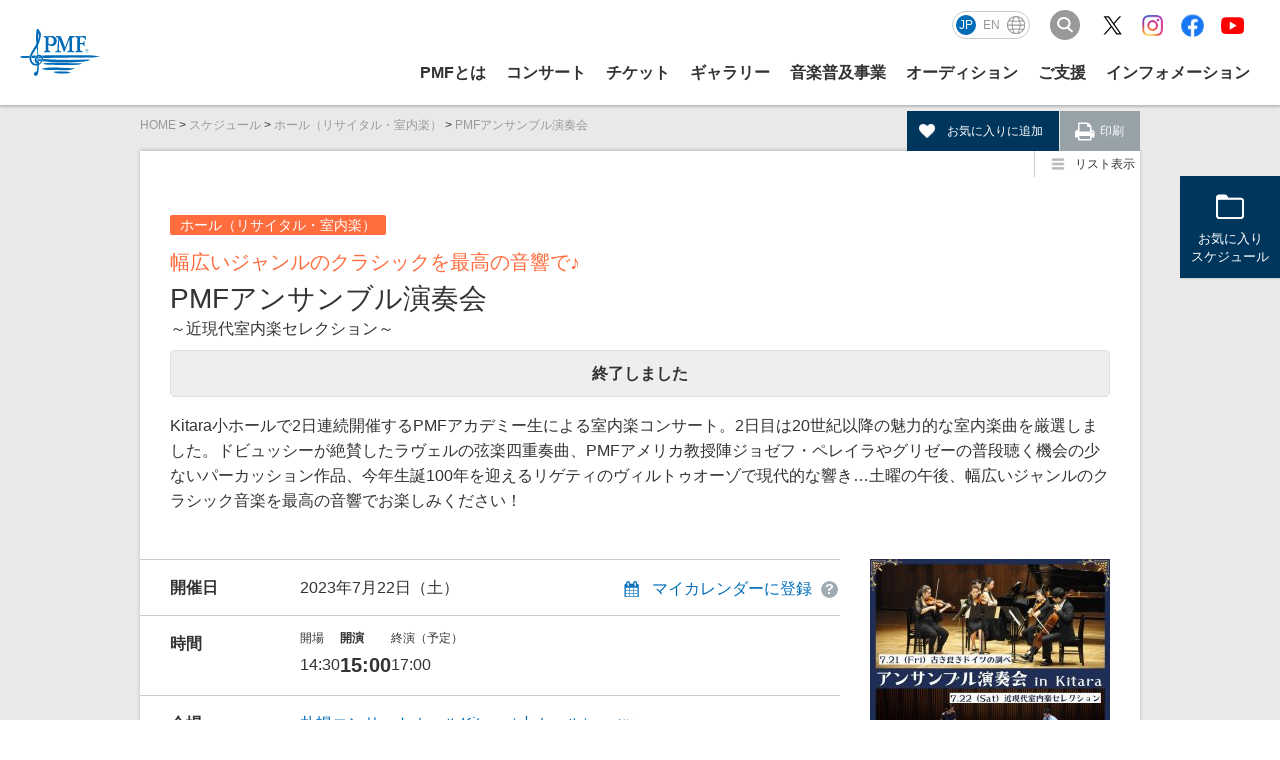

--- FILE ---
content_type: text/html; charset=UTF-8
request_url: https://www.pmf.or.jp/jp/schedule/2023/chamber/2023-en0722.html
body_size: 11085
content:
<!DOCTYPE html>
<html lang="ja" class="entry">
<head>
<link rel="canonical" href="https://www.pmf.or.jp/jp/schedule/chamber/2023-en0722.html">
<title>PMFアンサンブル演奏会 | ホール（リサイタル・室内楽） | スケジュール | PMF（パシフィック・ミュージック・フェスティバル札幌）</title>
<meta name="description" content="Kitara小ホールで2日連続開催するPMFアカデミー生による室内楽コンサート。2日目は20世紀以降の魅力的な室内楽曲を厳選しました。ドビュッシーが絶賛したラヴェルの弦楽四重奏曲、PMFアメリカ教授陣ジョゼフ・ペレイラやグリゼーの普段聴く機会の少ないパーカッション作品、今年生誕100年を迎えるリゲティのヴィルトゥオーゾで現代的な響き…土曜の午後、幅広いジャンルのクラシック音楽を最高の音響でお楽しみください！">
<meta http-equiv="X-UA-Compatible" content="IE=edge">
<meta name="viewport" content="width=device-width, initial-scale=1.0, viewport-fit=cover">
<meta property="og:url" content="https://www.pmf.or.jp/jp/schedule/chamber/2023-en0722.html">
<meta property="og:site_name" content="PMF">
<meta property="og:title" content="PMFアンサンブル演奏会 | ホール（リサイタル・室内楽） | スケジュール | PMF">
<meta property="og:type" content="article">
<meta property="og:description" content="Kitara小ホールで2日連続開催するPMFアカデミー生による室内楽コンサート。2日目は20世紀以降の魅力的な室内楽曲を厳選しました。ドビュッシーが絶賛したラヴェルの弦楽四重奏曲、PMFアメリカ教授陣ジョゼフ・ペレイラやグリゼーの普段聴く機会の少ないパーカッション作品、今年生誕100年を迎えるリゲティのヴィルトゥオーゾで現代的な響き…土曜の午後、幅広いジャンルのクラシック音楽を最高の音響でお楽しみください！">
<meta property="og:image" content="https://www.pmf.or.jp/archives/004/202307/28d521565a16a7671ef26b034c572978f8595610d2def0765ef193bf5c62baad.jpg">
<meta property="fb:app_id" content="230687140467733">
<meta name="twitter:title" content="PMFアンサンブル演奏会 | ホール（リサイタル・室内楽） | スケジュール | PMF">
<meta name="twitter:card" content="summary_large_image">
<meta name="twitter:domain" content="www.pmf.or.jp">
<meta name="twitter:image" content="https://www.pmf.or.jp/archives/004/202307/28d521565a16a7671ef26b034c572978f8595610d2def0765ef193bf5c62baad.jpg">
<meta name="facebook-domain-verification" content="ft4cdkba88bpsrnbxa21gueoj92gll" />
<link rel="stylesheet" href="/themes/system/css/acms-admin.min.css?date=20250325043515">
<link rel="stylesheet" href="/themes/system/css/acms.min.css?date=20250325043515">
<link rel="stylesheet" href="/themes/pmf/css/acms-custom.css?date=20240325164116">
<link rel="stylesheet" href="https://www.pmf.or.jp/css/pmf.css?v=20260113">
<link rel="stylesheet" href="https://www.pmf.or.jp/css/colorbox.css">
<script src="/js/library/jquery/jquery-3.6.1.min.js" charset="UTF-8"></script>
<script src="/acms.js?uaGroup=PC&amp;domains=www.pmf.or.jp&amp;jsDir=js/&amp;themesDir=/themes/&amp;bid=4&amp;cid=11&amp;eid=8434&amp;bcd=jp/schedule&amp;jQuery=3.6.1&amp;jQueryMigrate=migrate-3.0.1&amp;mediaClientResize=on&amp;fulltimeSSL=1&amp;v=ff928bb07a4b0e777ba5dd452ba96757&amp;umfs=400M&amp;pms=400M&amp;mfu=20&amp;lgImg=width:1400&amp;jpegQuality=85&amp;mediaLibrary=on&amp;edition=standard&amp;urlPreviewExpire=48&amp;timemachinePreviewDefaultDevice=PC&amp;ccd=chamber&amp;ecd=2023-en0722.html&amp;scriptRoot=/" charset="UTF-8" id="acms-js"></script>
<script src="https://cdnjs.cloudflare.com/ajax/libs/jquery-easing/1.3/jquery.easing.min.js"></script>
<script src="/themes/pmf/js/lib_new.js?v=20250212"></script>
<script src="/themes/pmf/js/base.js?v=20260113"></script>
<script>(function(w,d,s,l,i){w[l]=w[l]||[];w[l].push({'gtm.start':
new Date().getTime(),event:'gtm.js'});var f=d.getElementsByTagName(s)[0],
j=d.createElement(s),dl=l!='dataLayer'?'&l='+l:'';j.async=true;j.src=
'https://www.googletagmanager.com/gtm.js?id='+i+dl;f.parentNode.insertBefore(j,f);
})(window,document,'script','dataLayer','GTM-M38SNQB');</script>
<script>
!function(f,b,e,v,n,t,s)
{if(f.fbq)return;n=f.fbq=function(){n.callMethod?
n.callMethod.apply(n,arguments):n.queue.push(arguments)};
if(!f._fbq)f._fbq=n;n.push=n;n.loaded=!0;n.version='2.0';
n.queue=[];t=b.createElement(e);t.async=!0;
t.src=v;s=b.getElementsByTagName(e)[0];
s.parentNode.insertBefore(t,s)}(window, document,'script',
'https://connect.facebook.net/en_US/fbevents.js');
fbq('init', '656395181166815');
fbq('track', 'PageView');
</script>
<noscript><img height="1" width="1" style="display:none"
src="https://www.facebook.com/tr?id=656395181166815&ev=PageView&noscript=1"
/></noscript>
<meta name="csrf-token" content="cbc417d6e16569a3cf85889ce46948845bdb1920982550b490d62c3cc0c7768a"><script type="text/javascript" src="/js/dest/vendor.js?date=20250325043514" charset="UTF-8" async defer></script>
<script type="text/javascript" src="/js/dest/index.js?date=20250325043514" charset="UTF-8" async defer></script>
<meta name="generator" content="a-blog cms" />
</head>
<body class="schedule entry" id="8434">
<noscript><iframe src="https://www.googletagmanager.com/ns.html?id=GTM-M38SNQB"
height="0" width="0" style="display:none;visibility:hidden"></iframe></noscript>
<script src="/themes/pmf/js/jquery.colorbox.config.js?date=20230705111154"></script>
<script src="/themes/pmf/js/favorite_acms.js?date=20230519184041"></script>
<div id="wrapper">
<header id="globalHeader" class="header2022">
<p class="headerLogo">
<a href="https://www.pmf.or.jp/" class="headerLogoLink">
<img src="/img/common/pmf_logo.svg" alt="PMF" class="headerLogoImg">
</a>
<span class="headerText">国際教育音楽祭<br>
パシフィック・ミュージック・フェスティバル札幌</span>
</p>
<div class="headerNavWrap">
<div class="headerNavSub">
<ul class="langSelect langSelectJp" id="headerLangSelect">
<li><span>JP</span></li>
<li id="language"><a href="https://www.pmf.or.jp/en/">EN</a></li>
<li><a href="https://www.pmf.or.jp/jp/region/"><img src="/img/common/icon_lang.svg" alt="その他"></a></li>
</ul>
<script type="text/javascript">
      function googleTranslateElementInit() {
        new google.translate.TranslateElement({pageLanguage: 'ja', includedLanguages: 'de,es,fr,it,ko,pt,ru,zh-CN,zh-TW', layout: google.translate.TranslateElement.InlineLayout.HORIZONTAL, multilanguagePage: true, gaTrack: true, gaId: 'UA-8911787-1'}, 'google_translate_element');
      }
      </script><script type="text/javascript" src="//translate.google.com/translate_a/element.js?cb=googleTranslateElementInit"></script>
<button class="headerSearchBtn"><img src="/img/common/icon_search.svg" alt="検索"></button>
<div class="headerSearchWrap">
<form action="https://www.pmf.or.jp/search.html" method="post" name="searchForm" class="commonSearchForm" role="search" aria-label="検索フォーム">
<input type="search" placeholder="検索キーワードを入力" id="searchForm" name="keyword" value="" class="commonSearchInput">
<button type="submit" name="ACMS_POST_2GET" class="commonSearchBtn">検索</button>
<input type="hidden" name="tpl" value="/search.html">
<input type="hidden" name="formUniqueToken" value="d1611eebcaafa263b182a7a3e6cd5e2d1c0da6c297522cca4b4bb19aac999d28">
<input type="hidden" name="formToken" value="cbc417d6e16569a3cf85889ce46948845bdb1920982550b490d62c3cc0c7768a">
</form>
<div class="searchWordWrap">
<ul class="searchWord">
<li class="searchWordItem" >
<a class="searchWordLink" href="https://www.pmf.or.jp/jp/schedule/" target="">
PMF2025　スケジュール
</a>
</li>
<li class="searchWordItem" >
<a class="searchWordLink" href="https://www.pmf.or.jp/jp/gallery/digital/" target="">
コンサート動画
</a>
</li>
<li class="searchWordItem" >
<a class="searchWordLink" href="https://www.pmf.or.jp/jp/artist/" target="">
PMF2025　アーティスト
</a>
</li>
</ul>
</div>
</div>
</div>
<nav class="headerNav">
<button class="navTrg" type="button">
<span class="navTrgBorder"></span>
<span class="navTrgBorder"></span>
<span class="navTrgBorder"></span>
<span class="navTrgText">MENU</span>
</button>
<div class="headerMenuWrap">
<ul class="headerMenu">
<li class="headerMenuParent">
<a href="https://www.pmf.or.jp/jp/about/" class="headerMenuLink">PMFとは</a>
</li>
<li class="headerMenuParent">
<span class="headerMenuTgr">コンサート</span>
<div class="headerMenuChild">
<div class="headerMenuChildInner">
<ul class="headerMenuChildMain">
<li class="headerMenuChildItem"><a href="https://www.pmf.or.jp/jp/schedule/" class="headerMenuChildLink js-viewing-indelible"><figure class="headerMenuImgWrap"><img class="headerMenuImg" src="/img/common/photo_header_schedule.webp" alt=""></figure>スケジュール<span class="headerMenuYear">2026</span></a></li>
<li class="headerMenuChildItem"><a href="https://www.pmf.or.jp/jp/artist/" class="headerMenuChildLink js-viewing-indelible"><figure class="headerMenuImgWrap"><img class="headerMenuImg" src="/img/common/photo_header_artist.webp" alt=""></figure>出演アーティスト<span class="headerMenuYear">2026</span></a></li>
<li class="headerMenuChildItem"><a href="https://www.pmf.or.jp/jp/academy/" class="headerMenuChildLink js-viewing-indelible"><figure class="headerMenuImgWrap"><img class="headerMenuImg" src="/img/common/photo_header_academy.webp" alt=""></figure>PMFアカデミー・メンバー<span class="headerMenuYear old">2025</span></a></li>
</ul>
<ul class="headerMenuChildSub">
<li class="headerMenuChildSubItem"><a href="https://www.pmf.or.jp/jp/access/" class="headerMenuChildSubLink js-viewing-indelible">会場アクセス</a></li>
<li class="headerMenuChildSubItem"><a href="https://www.pmf.or.jp/jp/first/" class="headerMenuChildSubLink js-viewing-indelible">はじめてのPMF</a></li>
<li class="headerMenuChildSubItem"><a href="https://www.pmf.or.jp/jp/first/picnic.html" class="headerMenuChildSubLink js-viewing-indelible">ピクニックコンサートの楽しみ方<span class="headerMenuYear old">2025</span></a></li>
<li class="headerMenuChildSubItem"><a href="https://www.pmf.or.jp/jp/t-shirt/" class="headerMenuChildSubLink js-viewing-indelible">公式グッズ</a></li>
<li class="headerMenuChildSubItem"><a href="https://www.pmf.or.jp/jp/connectslive/" class="headerMenuChildSubLink js-viewing-indelible">PMF Connects LIVE！</a></li>
</ul>
</div>
</div>
</li>
<li class="headerMenuParent">
<span class="headerMenuTgr">チケット</span>
<div class="headerMenuChild">
<div class="headerMenuChildInner">
<ul class="headerMenuChildMain">
<li class="headerMenuChildItem"><a href="https://www.pmf.or.jp/jp/ticket/" class="headerMenuChildLink"><figure class="headerMenuImgWrap"><img class="headerMenuImg" src="https://www.pmf.or.jp/img/common/photo_header_ticket_web.webp" alt=""></figure>ウェブで購入<span class="headerMenuYear old">2025</span></a></li>
<li class="headerMenuChildItem"><a href="https://www.pmf.or.jp/jp/ticket/playguide/" class="headerMenuChildLink"><figure class="headerMenuImgWrap"><img class="headerMenuImg" src="https://www.pmf.or.jp/img/common/photo_header_ticket_playguide.webp" alt=""></figure>プレイガイドで購入<span class="headerMenuYear old">2025</span></a></li>
<li class="headerMenuChildItem"><a href="https://www.pmf.or.jp/jp/ticket/tel.html" class="headerMenuChildLink"><figure class="headerMenuImgWrap"><img class="headerMenuImg" src="https://www.pmf.or.jp/img/common/photo_header_ticket_tel.webp" alt=""></figure>電話で購入<span class="headerMenuYear old">2025</span></a></li>
<li class="headerMenuChildItem"><a href="https://www.pmf.or.jp/jp/ticket/discounts.html" class="headerMenuChildLink"><figure class="headerMenuImgWrap"><img class="headerMenuImg" src="https://www.pmf.or.jp/img/common/photo_header_ticket_special.webp" alt=""></figure>お得なチケット紹介<span class="headerMenuYear old">2025</span></a></li>
</ul>
</div>
</div>
</li>
<li class="headerMenuParent">
<span class="headerMenuTgr">ギャラリー</span>
<div class="headerMenuChild">
<div class="headerMenuChildInner">
<ul class="headerMenuChildMain">
<li class="headerMenuChildItem"><a href="https://www.pmf.or.jp/jp/gallery/digital/" class="headerMenuChildLink js-viewing-indelible"><figure class="headerMenuImgWrap"><img class="headerMenuImg" src="/img/common/photo_header_digital.webp" alt=""></figure>デジタルコンテンツ</a></li>
<li class="headerMenuChildItem"><a href="https://www.pmf.or.jp/jp/gallery/" class="headerMenuChildLink js-viewing-indelible"><figure class="headerMenuImgWrap"><img class="headerMenuImg" src="/img/common/photo_header_gallery.webp" alt=""></figure>フォトギャラリー</a></li>
<li class="headerMenuChildItem"><a href="https://www.pmf.or.jp/jp/readingroom/" class="headerMenuChildLink"><figure class="headerMenuImgWrap"><img class="headerMenuImg" src="/img/common/photo_header_readingroom.webp" alt=""></figure>リーディングルーム</a></li>
<li class="headerMenuChildItem"><a href="https://www.pmf.or.jp/jp/mail/" class="headerMenuChildLink js-viewing-indelible"><figure class="headerMenuImgWrap"><img class="headerMenuImg" src="/img/common/photo_header_mail.webp?v=2" alt=""></figure>メールマガジン</a></li>
</ul>
<ul class="headerMenuChildSub">
<li class="headerMenuChildSubItem"><a href="https://www.pmf.or.jp/jp/archive/" class="headerMenuChildSubLink js-viewing-indelible">アーカイブ</a></li>
<li class="headerMenuChildSubItem"><a href="https://www.pmf.or.jp/jp/gallery/movie/" class="headerMenuChildSubLink js-viewing-indelible">PMF Connects（修了生の動画ギャラリー）</a></li>
<li class="headerMenuChildSubItem"><a href="https://www.pmf.or.jp/jp/listening/2025.html" class="headerMenuChildSubLink">PMFアカデミー生の演奏を聴いてみよう！<span class="headerMenuYear old">2025</span></a></li>
</ul>
</div>
</div>
</li>
<li class="headerMenuParent">
<span class="headerMenuTgr">音楽普及事業</span>
<div class="headerMenuChild">
<div class="headerMenuChildInner">
<ul class="headerMenuChildMain">
<li class="headerMenuChildItem"><a href="https://www.pmf.or.jp/jp/schedule/seminar/2025-linkup.html" class="headerMenuChildLink js-viewing-indelible"><figure class="headerMenuImgWrap"><img class="headerMenuImg" src="/img/common/photo_header_linkup.webp?v=2" alt=""></figure>リンクアップコンサート<span class="headerMenuYear old">2025</span></a></li>
<li class="headerMenuChildItem"><a href="https://www.pmf.or.jp/jp/openmasterclass/" class="headerMenuChildLink js-viewing-indelible"><figure class="headerMenuImgWrap"><img class="headerMenuImg" src="/img/common/photo_header_openmasterclass.webp" alt=""></figure>公開マスタークラス<span class="headerMenuYear old">2025</span></a></li>
<li class="headerMenuChildItem"><a href="https://www.pmf.or.jp/jp/labo/2025.html" class="headerMenuChildLink js-viewing-indelible"><figure class="headerMenuImgWrap"><img class="headerMenuImg" src="/img/common/photo_header_labo.webp?v2" alt=""></figure>PMFクラシックLABO♪<span class="headerMenuYear old">2025</span></a></li>
<li class="headerMenuChildItem"><a href="https://www.pmf.or.jp/jp/rehearsal/" class="headerMenuChildLink js-viewing-indelible"><figure class="headerMenuImgWrap"><img class="headerMenuImg" src="/img/common/photo_header_rehearsal.webp" alt=""></figure>オープンリハーサル<span class="headerMenuYear old">2025</span></a></li>
</ul>
<ul class="headerMenuChildSub">
<li class="headerMenuChildSubItem"><a href="https://www.pmf.or.jp/jp/labo/culture.html" class="headerMenuChildSubLink js-viewing-indelible">学校DEカルチャー</a></li>
<li class="headerMenuChildSubItem"><a href="https://www.pmf.or.jp/jp/volconcert/" class="headerMenuChildSubLink js-viewing-indelible">PMFミナミナコンサート</a></li>
</ul>
</div>
</div>
</li>
<li class="headerMenuParent">
<span class="headerMenuTgr">オーディション</span>
<div class="headerMenuChild">
<div class="headerMenuChildInner">
<ul class="headerMenuChildMain">
<li class="headerMenuChildItem"><a href="https://www.pmf.or.jp/jp/audition/" class="headerMenuChildLink js-viewing-indelible"><figure class="headerMenuImgWrap"><img class="headerMenuImg" src="/img/common/photo_header_audition.webp" alt=""></figure>オーディション要項<span class="headerMenuYear">2026</span></a></li>
<li class="headerMenuChildItem"><a href="https://www.pmf.or.jp/jp/audition/repertoire.html" class="headerMenuChildLink js-viewing-indelible"><figure class="headerMenuImgWrap"><img class="headerMenuImg" src="/img/common/photo_header_repertoire.webp" alt=""></figure>課題曲<span class="headerMenuYear">2026</span></a></li>
<li class="headerMenuChildItem"><a href="https://www.pmf.or.jp/jp/about/academy.html" class="headerMenuChildLink js-viewing-indelible"><figure class="headerMenuImgWrap"><img class="headerMenuImg" src="/img/common/photo_header_academy.webp" alt=""></figure>PMFアカデミーでの過ごし方</a></li>
<li class="headerMenuChildItem"><a href="https://www.pmf.or.jp/jp/alumni/" class="headerMenuChildLink js-viewing-indelible"><figure class="headerMenuImgWrap"><img class="headerMenuImg" src="/img/common/photo_header_alumni.webp" alt=""></figure>修了生</a></li>
</ul>
<ul class="headerMenuChildSub">
<li class="headerMenuChildSubItem"><a href="https://www.pmf.or.jp/jp/audition/questions.html" class="headerMenuChildSubLink js-viewing-indelible">よくある質問</a></li>
</ul>
</div>
</div>
</li>
<li class="headerMenuParent support">
<span class="headerMenuTgr">ご支援</span>
<div class="headerMenuChild">
<div class="headerMenuChildInner">
<ul class="headerMenuChildMain">
<li class="headerMenuChildItem wide headerHighlights"><a href="https://www.pmf.or.jp/jp/support/corporate/" class="headerMenuChildLink"><figure class="headerMenuImgWrap"><img class="headerMenuImg" src="/img/common/photo_header_highlights.webp" alt=""></figure><p class="headerHighlightsTitle"><span class="en">PMF2025</span>支援企業・団体一覧<span class="headerMenuYear visibleSm">2025</span></p></a></li>
<li class="headerMenuChildItem"><a href="https://www.pmf.or.jp/jp/support/greeting.html" class="headerMenuChildLink js-viewing-indelible"><figure class="headerMenuImgWrap"><img class="headerMenuImg" src="/img/common/photo_header_greeting.webp" alt=""></figure>ごあいさつ<span class="sub">理事長／札幌市長 秋元克広</span></a></li>
<li class="headerMenuChildItem"><a href="https://www.pmf.or.jp/jp/support/thought.html" class="headerMenuChildLink js-viewing-indelible"><figure class="headerMenuImgWrap"><img class="headerMenuImg" src="/img/common/photo_header_thought.webp" alt=""></figure>私たちの想い</a></li>
<li class="headerMenuChildItem"><a href="https://www.pmf.or.jp/jp/support/bosyu/" class="headerMenuChildLink js-viewing-indelible"><figure class="headerMenuImgWrap"><img class="headerMenuImg" src="/img/common/photo_header_bosyu.webp" alt=""></figure>企業・団体の皆様</a>
<ul class="headerMenuChildContent">
<li class="headerMenuChildContentItem"><a href="https://www.pmf.or.jp/jp/support/bosyu/" class="headerMenuChildContentLink">ご支援いただくと</a></li>
<li class="headerMenuChildContentItem"><a href="https://www.pmf.or.jp/jp/support/" class="headerMenuChildContentLink">協賛お申込みフォーム</a></li>
</ul></li>
<li class="headerMenuChildItem"><a href="https://www.pmf.or.jp/jp/support/individuals/" class="headerMenuChildLink js-viewing-indelible"><figure class="headerMenuImgWrap"><img class="headerMenuImg" src="/img/common/photo_header_individuals.webp" alt=""></figure>個人の皆様</a>
<ul class="headerMenuChildContent">
<li class="headerMenuChildContentItem"><a href="https://www.pmf.or.jp/jp/support/friends/" class="headerMenuChildContentLink">PMFフレンズ（賛助会員）</a></li>
<li class="headerMenuChildContentItem"><a href="https://www.pmf.or.jp/jp/support/donation/officialsupport.html" class="headerMenuChildContentLink">PMFオフィシャル・サポート（個人寄付）</a></li>
<li class="headerMenuChildContentItem"><a href="https://www.pmf.or.jp/jp/support/crowdfunding/2025.html" class="headerMenuChildContentLink">クラウドファンディング</a></li>
</ul></li>
</ul>
<ul class="headerMenuChildSub">
<li class="headerMenuChildSubItem"><a href="https://www.pmf.or.jp/jp/support/supporting.html" class="headerMenuChildSubLink js-viewing-indelible">後援<span class="headerMenuYear old">2025</span></a></li>
<li class="headerMenuChildSubItem"><a href="https://www.pmf.or.jp/jp/support/volunteer.html" class="headerMenuChildSubLink js-viewing-indelible">ボランティア</a></li>
</ul>
</div>
</div>
</li>
<li class="headerMenuParent">
<span class="headerMenuTgr">インフォメーション</span>
<div class="headerMenuChild subonly">
<div class="headerMenuChildInner">
<ul class="headerMenuChildSub">
<li class="headerMenuChildSubItem"><a href="https://www.pmf.or.jp/jp/news/" class="headerMenuChildSubLink js-viewing-indelible">お知らせ</a></li>
</ul>
<ul class="headerMenuChildSub">
<li class="headerMenuChildSubItem headerMenuChildSubTitle">PMFについて</li>
<li class="headerMenuChildSubItem"><a href="https://www.pmf.or.jp/jp/about/profile.html" class="headerMenuChildSubLink js-viewing-indelible">組織概要</a></li>
<li class="headerMenuChildSubItem"><a href="https://www.pmf.or.jp/jp/about/report.html" class="headerMenuChildSubLink js-viewing-indelible">情報公開</a></li>
<li class="headerMenuChildSubItem"><a href="https://www.pmf.or.jp/jp/about/vision2020.html" class="headerMenuChildSubLink js-viewing-indelible">PMF将来ビジョン</a></li>
<li class="headerMenuChildSubItem"><a href="https://www.pmf.or.jp/jp/about/questionnaire/" class="headerMenuChildSubLink js-viewing-indelible">来場者調査</a></li>
<li class="headerMenuChildSubItem"><a href="https://www.pmf.or.jp/jp/information/contact.html" class="headerMenuChildSubLink js-viewing-indelible">お問い合わせ</a></li>
</ul>
<ul class="headerMenuChildSub headerMenuChildSubCol2">
<li class="headerMenuChildSubItem headerMenuChildSubTitle">インフォメーション</li>
<li class="headerMenuChildSubItem"><a href="https://www.pmf.or.jp/jp/download/" class="headerMenuChildSubLink js-viewing-indelible">ダウンロード<span class="headerMenuYear old">2025</span></a></li>
<li class="headerMenuChildSubItem"><a href="https://www.pmf.or.jp/jp/information/sitemap.html" class="headerMenuChildSubLink js-viewing-indelible">サイトマップ</a></li>
<li class="headerMenuChildSubItem"><a href="https://www.pmf.or.jp/jp/about/access.html" class="headerMenuChildSubLink js-viewing-indelible">事務局アクセス</a></li>
<li class="headerMenuChildSubItem"><a href="https://www.pmf.or.jp/jp/about/recruit.html" class="headerMenuChildSubLink js-viewing-indelible">採用情報</a></li>
<li class="headerMenuChildSubItem"><a href="https://www.pmf.or.jp/jp/information/" class="headerMenuChildSubLink js-viewing-indelible">サイトのご利用について</a></li>
<li class="headerMenuChildSubItem"><a href="https://www.pmf.or.jp/jp/information/privacy.html" class="headerMenuChildSubLink js-viewing-indelible">プライバシーポリシー</a></li>
<li class="headerMenuChildSubItem"><a href="https://www.pmf.or.jp/jp/information/sns-policy.html" class="headerMenuChildSubLink js-viewing-indelible">PMFソーシャル<br class="visibleSm">メディアポリシー</a></li>
</ul>
</div>
</div>
</li>
</ul>
<div class="headerUtility">
<ul class="headerSns">
<li class="headerSnsItem"><a href="https://twitter.com/PMF_Sapporo" target="_blank"><img src="/img/common/icon_x.svg" alt="X"></a></li>
<li class="headerSnsItem"><a href="https://www.instagram.com/pacific_music_festival/" target="_blank"><img src="/img/common/icon_ig.png" srcset="/img/common/icon_ig.png 1x, /img/common/icon_ig@2x.png 2x" alt="Instagram"></a></li>
<li class="headerSnsItem"><a href="https://www.facebook.com/PacificMusicFestival" target="_blank"><img src="/img/common/icon_fb.svg" alt="Facebook"></a></li>
<li class="headerSnsItem"><a href="https://www.youtube.com/user/PacificMusicFestival" target="_blank"><img src="/img/common/icon_yt.svg" alt="YouTube"></a></li>
</ul>
</div>
</div>
</nav>
</div>
</header>
<style>
.acms-admin-btn-admin {
overflow: hidden;
line-height: 1;
}
br+.acms-admin-btn-admin{
margin-top: 5px;
}
.acms-admin-btn-admin .jp,
.acms-admin-btn-admin .en {
display: inline-block;
padding: 8px 4px;
margin: -8px 6px -8px -8px;
background-color: #000;
color: #FFF;
font-size: 10px;
opacity: 0.5;
}
.acms-admin-btn-admin .jp {
background-color: #CB0000;
}
.acms-admin-btn-admin .en {
background-color: #3166FF;
}
</style>
<p class="topicPath">
<a href="https://www.pmf.or.jp/">HOME</a>
&gt; <a href="https://www.pmf.or.jp/jp/schedule/2023/">スケジュール</a>
&gt; <a href="https://www.pmf.or.jp/jp/schedule/chamber/2023/">ホール（リサイタル・室内楽）</a>
&gt; <a href="https://www.pmf.or.jp/jp/schedule/chamber/2023-en0722.html">PMFアンサンブル演奏会</a>
</p>
<div id="container">
<p class="favoriteBtn"><a href="javascript:;" class="inner">お気に入りに追加</a></p>
<p class="favoriteBaloon"><span>お気に入りに<br>追加しました</span></p>
<p class="printBtn"><a href="javascript:;" onclick="window.print();">印刷</a></p>
<section class="withSide">
<p class="navTrg"><a href="javascript:;"><img src="/img/sm/icon_menu_local.png" width="10" height="10" alt="メニューを開く"></a></p>
<nav class="localNav">
<ul>
<li class="viewList"><a href="https://www.pmf.or.jp/jp/schedule/">リスト表示</a></li>
</ul>
</nav>
<section class="intro scheduleIntro">
<h1 class="scheduleTitle">
<span class="category chamber">ホール（リサイタル・室内楽）</span>
<br>
<span class="catch chamber">幅広いジャンルのクラシックを最高の音響で♪</span>
<br>
PMFアンサンブル演奏会
<br>
<span class="subAfter">～近現代室内楽セレクション～</span>
</h1>
<p class="end upper"><strong>終了しました</strong></p>
<div class="articleBody">
<p>Kitara小ホールで2日連続開催するPMFアカデミー生による室内楽コンサート。2日目は20世紀以降の魅力的な室内楽曲を厳選しました。ドビュッシーが絶賛したラヴェルの弦楽四重奏曲、PMFアメリカ教授陣ジョゼフ・ペレイラやグリゼーの普段聴く機会の少ないパーカッション作品、今年生誕100年を迎えるリゲティのヴィルトゥオーゾで現代的な響き&hellip;土曜の午後、幅広いジャンルのクラシック音楽を最高の音響でお楽しみください！</p>
</div>
</section>
<div class="side scheduleSide">
<div class="schedulePhoto">
<div style="width:240px;height:240px">
<img class="js-focused-image" data-focus-x="" data-focus-y="" alt="" src="/media/004/202305/mode3_w240_h240-bd866befcc1e5cc5cef74877087ca327c568caa4f306241216f46f7acbf017b2.jpg" />
</div>
</div>
<div class="schedulePhoto">
<div style="width:240px;height:240px">
<img class="js-focused-image" data-focus-x="" data-focus-y="" alt="" src="/media/005/202305/mode3_w240_h240-fd6fc1cc3d819137854ba441b97f64c3f1e1f02d903da338e638df64db4f3e36.jpg" />
</div>
</div>
</div>
<div class="contents">
<section class="scheduleDetail">
<div class="scheduleDetailCont">
<h3>開催日</h3>
<div class="leftLink leftLinkCalendar"><p><a href="javascript:;" class="colorbox">マイカレンダーに登録</a></p>
<div class="help">
<a href="javascript:;"><img src="/img/common/icon_hatena.png" width="20" height="20" alt="説明をみる" /></a>
<div id="calendarExport">
<h1>マイカレンダーに登録</h1>
<dl>
<dt>PMFアンサンブル演奏会</dt>
<dd>
2023年7月22日（土）
開場 : ／ 開演 15:00 ／ 終演 17:00
</dd>
</dl>
<p>下のボタンをクリックすると、スケジュールをGoogle カレンダーへの自動登録ができます。</p>
<ul>
<li class="google">
<a href="http://www.google.com/calendar/event?action=TEMPLATE&amp;text=PMFアンサンブル演奏会&amp;dates=20230722T150000/20230722T170000&amp;location=札幌コンサートホール&lt;I&gt;Kitara&lt;/I&gt;（小ホール）&amp;output=xml" target="_blank">Google カレンダーに登録</a></li>
</ul>
<p class="close"><a href="javascript:;">閉じる</a></p>
</div>
<div class="helpHidden">
<p>Google カレンダーのデータをダウンロードできます。</p>
</div>
</div>
</div>
<p>2023年7月22日（土）</p>
</div>
<div class="scheduleDetailCont">
<h3>時間</h3>
<div class="scheduleDetailTime">
<dl class="scheduleDetailTimeList">
<dt class="header">開場</dt>
<dd class="body">14:30</dd>
</dl>
<dl class="scheduleDetailTimeList start">
<dt class="header">開演</dt>
<dd class="body">15:00</dd>
</dl>
<dl class="scheduleDetailTimeList">
<dt class="header">終演（予定）</dt>
<dd class="body">17:00</dd>
</dl>
</div>
</div>
<div class="scheduleDetailCont">
<h3>会場</h3>
<p class="link"><a href="https://www.pmf.or.jp/jp/access/kitara.html">札幌コンサートホール<I>Kitara</I>（小ホール）<span>&gt; 詳細をみる</span></a></p>
</div>
<div class="scheduleDetailCont artist">
<h3>
出演者
</h3>
<div class="articleBody">
<p>PMFアメリカ<br />
　<a href="https://www.pmf.or.jp/jp/artist/pmfa/2023-F26.html" target="_blank">ジョゼフ・ペレイラ（パーカッション）</a><br />
<a href="https://www.pmf.or.jp/jp/artist/orchestra/pmfo/2023-pmfo.html" target="_blank">PMFオーケストラ・メンバー</a></p>
</div>
</div>
<hr class="clearHidden">
<div class="scheduleDetailCont music">
<h3>
演奏曲目
</h3>
<div class="articleBody">
<p><strong>◆G. グリゼー：石碑</strong><br />
<span style="font-size:12px">（演奏時間：約7分）</span><br />
　<a href="https://www.pmf.or.jp/jp/artist/pmfa/2023-F26.html" target="_blank">ジョゼフ・ペレイラ（パーカッション）</a><br />
　<a href="https://www.pmf.or.jp/jp/academy/percussion/2023-yoonjun-kim.html" target="_blank">ユンジュン・キム（パーカッション）</a><br />
　<br />
<strong>◆ラヴェル：<br />
弦楽四重奏曲 ヘ長調</strong><br />
<span style="font-size:12px">（演奏時間：約28分）</span><br />
<em>　Allegro moderato, tres doux<br />
　Assez vif, tres rhythme<br />
　Tres lent<br />
　Vif et agite</em><br />
　<a href="https://www.pmf.or.jp/jp/academy/violin/2023-ziqing-guo.html" target="_blank">ツチン・グオ（ヴァイオリン I）</a>　<br />
　<a href="https://www.pmf.or.jp/jp/academy/violin/2023-sean-takada.html" target="_blank">高田ショーン（ヴァイオリン II）</a><br />
　<a href="https://www.pmf.or.jp/jp/academy/viola/2023-suhyun-kim.html" target="_blank">スヒュン・キム（ヴィオラ）</a><br />
　<a href="https://www.pmf.or.jp/jp/academy/cello/2023-yunya-lo.html" target="_blank">ユンヤー・ロー（チェロ）</a><br />
　<br />
　<br />
　≪休憩≫<br />
　<br />
　<br />
<strong>◆D. アンダーソン：<br />
コントラバスのための７つの二重奏曲</strong><br />
<span style="font-size:12px">（演奏時間：約14分）</span><br />
<em>　Kibbles &amp; Kibitz<br />
　Parade of the Politically Prudent Pigs<br />
　Gustav&#39;s 11 O&#39;clock Dance<br />
　Schgweik Fahrt<br />
　Lament<br />
　Blew Cheeze<br />
　Rush Hour<br />
　</em><a href="https://www.pmf.or.jp/jp/academy/double-bass/2023-jason-henery.html" target="_blank">ジェイソン・ヘネリー（コントラバス I）</a><br />
　<a href="https://www.pmf.or.jp/jp/academy/double-bass/2023-xingyuan-weng.html" target="_blank">シンユアン・ウェン（コントラバス II）</a><br />
　<br />
<strong>◆シュルホフ：<br />
フルート、ヴィオラとコントラバスのための小協奏曲</strong><br />
<span style="font-size:12px">（演奏時間：約17分）</span><br />
<em>　Andante con moto<br />
　Furiant. Allegro furioso<br />
　Andante<br />
　Rondino. Allegro gaio<br />
　</em><a href="https://www.pmf.or.jp/jp/academy/flute/2023-caterina-brunoz.html" target="_blank">カテリーナ・ブルーノ（フルート）</a><br />
<a href="https://www.pmf.or.jp/jp/academy/viola/2023-Sophie-Nickel.html">　ソフィー・ニッケル（ヴィオラ）</a><br />
　<a href="https://www.pmf.or.jp/jp/academy/double-bass/2023-sojung-kim.html" target="_blank">ソジュン・キム（コントラバス）</a><br />
　<br />
<strong>◆J. ペレイラ：<br />
マレット・カルテット</strong><br />
<span style="font-size:12px">（演奏時間：約9分）</span><br />
　<a href="https://www.pmf.or.jp/jp/academy/percussion/2023-omar-elabidin.html" target="_blank">オマール・エラビディン</a>、<a href="https://www.pmf.or.jp/jp/academy/percussion/2023-ayumi-hoshi.html" target="_blank">星あゆみ</a>、<a href="https://www.pmf.or.jp/jp/academy/percussion/2023-yoonjun-kim.html" target="_blank">ユンジュン・キム</a>、<a href="https://www.pmf.or.jp/jp/academy/percussion/2023-sehee-park.html" target="_blank">セヒ・パク</a><br />
<strong>　<br />
◆リゲティ：<br />
木管五重奏のための6つのバガテル</strong><br />
<span style="font-size:12px">（演奏時間：約12分）</span><br />
<em>　Allegro con spirito<br />
　Rubato - Lamentoso<br />
　Allegro grazioso<br />
　Presto ruvido<br />
　Adagio - Mesto (Bela Bartok in memoriam)<br />
　Molto vivace - Capriccioso<br />
　</em><a href="https://www.pmf.or.jp/jp/academy/flute/2023-juan-londono.html" target="_blank">ウアン・ダヴィット・ロンド―ニョ（フルート）</a><br />
　<a href="https://www.pmf.or.jp/jp/academy/oboe/2023-myriam.navarri.html" target="_blank">ミリアム・ナヴァリ（オーボエ）</a><br />
　<a href="https://www.pmf.or.jp/jp/academy/clarinet/2023-alzbeta-baldova.html" target="_blank">アルジュベタ・バルドゥヴァー（クラリネット）</a><br />
　<a href="https://www.pmf.or.jp/jp/academy/bassoon/2023-minju-kim.html" target="_blank">ミンジュ・キム（ファゴット）</a><br />
　<a href="https://www.pmf.or.jp/jp/academy/horn/2023-sam-kuijper.html" target="_blank">サム・カイパー（ホルン）</a><br />
　<br />
　<br />
≪演奏時間：休憩あり・約2時間≫<br />
</p>
</div>
</div>
<hr class="clearHidden">
<div class="scheduleDetailCont price_tax linetwo">
<h3>
入場料<br class="pc"><span>（税込）</span>
</h3>
<div class="articleBody">
<p><span style="color:#d35400;"><strong>当日券は完売いたしました。</strong></span><br />
<del><span style="color:#e67e22;"><strong>※公演当日14時から札幌コンサートホール・小ホール入口（階段下）にて当日券を販売します（若干数）。</strong></span></del><br />
　</p>
<table>
<tbody>
<tr>
<th>席種</th>
<th>定価</th>
<th>フレンズ割</th>
<th>U25割</th>
</tr>
<tr>
<td>指定</td>
<td>1,000円</td>
<td>800円</td>
<td>500円</td>
</tr>
</tbody>
</table>
<p><br />
<strong>　　<br />
チケット発売日</strong></p>
<table>
<tbody>
<tr>
</tr>
<tr>
<td><a href="https://www.pmf.or.jp/jp/support/donation/officialsupport.html" target="_blank">PMFオフィシャル・サポート</a><br />
最優先予約</td>
<td>5月13日（土）</td>
</tr>
<tr>
<td><a href="https://www.pmf.or.jp/jp/support/friends/" target="_blank">PMF2023フレンズ会員</a><br />
先行予約</td>
<td>5月14日（日）<br />
10:00～</td>
</tr>
<tr>
<td><a href="https://yyk1.ka-ruku.com/pmf-s/" target="_blank">PMFオンラインサービス会員</a><br />
先行予約</td>
<td>5月19日（金）<br />
10:00～</td>
</tr>
<tr>
<td>一般発売</td>
<td>5月20日（土）<br />
10:00～</td>
</tr>
</tbody>
</table>
<p>&nbsp;</p>
</div>
</div>
<hr class="clearHidden">
<div class="scheduleDetailCont memo">
<h3>
備考
</h3>
<div class="articleBody">
<p>▼やむを得ない事情により、開演時間、出演者、曲目等が変更になる場合がございます。あらかじめご了承ください。<br />
▼本公演では、オフィシャル・カメラマンが記録目的のために撮影を行います。あらかじめご了承ください。<br />
　<br />
<img alt="文化庁2022" src="https://www.pmf.or.jp/media/004/202305/8e5faa7883ece94580e41fecef8c2eb4746c0e6c478ef501ec0ed4e34206351e.jpg" style="height:90px; width:200px" /><br />
令和5年度文化資源活用推進事業<br />
<br />
主催：公益財団法人 PMF組織委員会／札幌市<br />
共催：札幌コンサートホール<em>Kitara</em><br />
　 　<br />
≪公演に関するお問い合わせ≫<br />
PMF組織委員会 TEL. 011-242-2211</p>
</div>
</div>
<div class="leftLink leftLinkSeat"><p><a href="https://www.pmf.or.jp/jp/artist/media-download/5548/65bd26314bda1419/" target="_blank">座席図はこちら</a></p></div>
<script>
$(window).on('load', function() {
	const leftLinkSeat = $('.leftLinkSeat')
	$('.scheduleDetailCont.price h3').after(leftLinkSeat);
	$('.scheduleDetailCont.price_tax h3').after(leftLinkSeat);
});
</script>
</section>
</div>
<div class="scheduleBottom">
<p class="end">終了しました。<br><span>ありがとうございました。</span></p>
</div>
<footer class="scheduleunder">
<div class="sns">
<ul>
<li><a href="https://twitter.com/share" class="twitter-share-button" data-url="https://www.pmf.or.jp/jp/schedule/2023/chamber/2023-en0722.html" data-text="PMFアンサンブル演奏会" data-count="horizontal" data-via="pmf_pr">Tweet</a><script type="text/javascript" src="https://platform.twitter.com/widgets.js"></script></li>
<li><div class="fb-like" data-href="https://www.pmf.or.jp/jp/schedule/2023/chamber/2023-en0722.html" data-send="false" data-layout="button_count" data-width="110" data-show-faces="true"></div></li>
</ul>
</div>
</footer>
</section>
<nav class="pager">
<ul>
<li class="center"><a class="common-btn middle border" href="/jp/schedule/2023/">一覧へ</a></li>
</ul>
</nav>
</div>
<div id="quickNav">
<nav>
<ul>
<li class="favorite favoriteTrg"><a href="javascript:;" class="colorbox">お気に入り<br>スケジュール</a></li>
</ul>
</nav>
</div><div id="favoriteModal">
<h1>お気に入りスケジュール</h1>
<section>
</section>
<div class="favoriteSample">
<figure>
<img src="/img/favorite/favorite_sample_jp.jpg" width="320" height="180">
<figcaption>スケジュール詳細ページで「お気に入りに追加」アイコンをクリックしてください。</figcaption>
</figure>
</div>
<div class="delete">
<button class="allCheckBtn">すべてチェック</button>
<button class="deleteBtn">チェックしたお気に入りを削除</button>
</div>
<p class="close"><a href="javascript:;">閉じる</a></p>
</div>
<footer id="globalFooter" class="footer2022">
<div class="footerInnter">
<div class="footerAbout">
<p class="footerLogo">
<img src="/img/common/pmf_logo_white.svg" alt="PMF" class="footerLogoImg">
<span class="footerLogoText">国際教育音楽祭 <br class="visibleSm">パシフィック・ミュージック・<br class="visibleSm">フェスティバル札幌</span>
</p>
<ul class="footerSns">
<li class="footerSnsItem"><a href="https://twitter.com/PMF_Sapporo" target="_blank"><img src="/img/common/icon_x_white.svg" alt="X"></a></li>
<li class="footerSnsItem"><a href="https://www.instagram.com/pacific_music_festival/" target="_blank"><img src="/img/common/icon_ig_white.svg" alt="Instagram"></a></li>
<li class="footerSnsItem"><a href="https://www.facebook.com/PacificMusicFestival" target="_blank"><img src="/img/common/icon_fb_white.svg" alt="Facebook"></a></li>
<li class="footerSnsItem"><a href="https://www.youtube.com/user/PacificMusicFestival" target="_blank"><img src="/img/common/icon_yt_white.svg" alt="YouTube"></a></li>
</ul>
</div>
<button class="footerNavTrg" type="button">サイトマップ</button>
<nav class="footerNav">
<ul class="footerMenu">
<li class="footerMenuParent"><a href="https://www.pmf.or.jp/jp/about/" class="footerMenuParentLink">PMFとは</a></li>
</ul>
<ul class="footerMenu">
<li class="footerMenuParent"><span class="footerMenuParentTitle">コンサート</span>
<ul class="footerMenuChild">
<li class="footerMenuChildItem"><a href="https://www.pmf.or.jp/jp/schedule/" class="footerMenuChildLink">スケジュール</a></li>
<li class="footerMenuChildItem"><a href="https://www.pmf.or.jp/jp/ticket/" class="footerMenuChildLink">チケット</a></li>
<li class="footerMenuChildItem"><a href="https://www.pmf.or.jp/jp/artist/" class="footerMenuChildLink">出演アーティスト</a></li>
<li class="footerMenuChildItem"><a href="https://www.pmf.or.jp/jp/academy/" class="footerMenuChildLink">PMFアカデミー・メンバー</a></li>
<li class="footerMenuChildItem"><a href="https://www.pmf.or.jp/jp/access/" class="footerMenuChildLink">会場アクセス</a></li>
<li class="footerMenuChildItem"><a href="https://www.pmf.or.jp/jp/first/" class="footerMenuChildLink">はじめてのPMF</a></li>
<li class="footerMenuChildItem"><a href="https://www.pmf.or.jp/jp/first/picnic.html" class="footerMenuChildLink">ピクニックコンサートの楽しみ方</a></li>
<li class="footerMenuChildItem"><a href="https://www.pmf.or.jp/jp/goods/" class="footerMenuChildLink">オフィシャルグッズ</a></li>
<li class="footerMenuChildItem"><a href="https://www.pmf.or.jp/jp/connectslive/" class="footerMenuChildLink">PMF Connects LIVE！</a></li>
</ul>
</li>
</ul>
<ul class="footerMenu">
<li class="footerMenuParent"><span class="footerMenuParentTitle">チケット</span>
<ul class="footerMenuChild">
<li class="footerMenuChildItem"><a href="https://www.pmf.or.jp/jp/ticket/" class="footerMenuChildLink">ウェブで購入</a></li>
<li class="footerMenuChildItem"><a href="https://www.pmf.or.jp/jp/ticket/playguide/" class="footerMenuChildLink">プレイガイドで購入</a></li>
<li class="footerMenuChildItem"><a href="https://www.pmf.or.jp/jp/ticket/tel.html" class="footerMenuChildLink">電話で購入</a></li>
<li class="footerMenuChildItem"><a href="https://www.pmf.or.jp/jp/ticket/discounts.html" class="footerMenuChildLink">お得なチケット紹介</a></li>
</ul>
</li>
</ul>
<ul class="footerMenu">
<li class="footerMenuParent"><span class="footerMenuParentTitle">ギャラリー</span>
<ul class="footerMenuChild">
<li class="footerMenuChildItem"><a href="https://www.pmf.or.jp/jp/gallery/digital/" class="footerMenuChildLink">デジタルコンテンツ</a></li>
<li class="footerMenuChildItem"><a href="https://www.pmf.or.jp/jp/gallery/" class="footerMenuChildLink">フォトギャラリー</a></li>
<li class="footerMenuChildItem"><a href="https://www.pmf.or.jp/jp/readingroom/" class="footerMenuChildLink">リーディングルーム</a></li>
<li class="footerMenuChildItem"><a href="https://www.pmf.or.jp/jp/archive/" class="footerMenuChildLink">アーカイブ</a></li>
<li class="footerMenuChildItem"><a href="https://www.pmf.or.jp/jp/mail/" class="footerMenuChildLink">メールマガジン</a></li>
<li class="footerMenuChildItem"><a href="https://www.pmf.or.jp/jp/gallery/movie/" class="footerMenuChildLink">PMF Connects（修了生の動画ギャラリー）</a></li>
<li class="footerMenuChildItem"><a href="https://www.pmf.or.jp/jp/listening/2025.html" class="footerMenuChildLink">PMFアカデミー生の演奏を聴いてみよう！</a></li>
</ul>
</li>
</ul>
<ul class="footerMenu">
<li class="footerMenuParent"><span class="footerMenuParentTitle">音楽普及事業</span>
<ul class="footerMenuChild">
<li class="footerMenuChildItem"><a href="https://www.pmf.or.jp/jp/schedule/seminar/2025-linkup.html" class="footerMenuChildLink">リンクアップコンサート</a></li>
<li class="footerMenuChildItem"><a href="https://www.pmf.or.jp/jp/openmasterclass/" class="footerMenuChildLink">公開マスタークラス</a></li>
<li class="footerMenuChildItem"><a href="https://www.pmf.or.jp/jp/labo/2025.html" class="footerMenuChildLink">PMFクラシックLABO♪</a></li>
<li class="footerMenuChildItem"><a href="https://www.pmf.or.jp/jp/rehearsal/" class="footerMenuChildLink">オープンリハーサル</a></li>
<li class="footerMenuChildItem"><a href="https://www.pmf.or.jp/jp/labo/culture.html" class="footerMenuChildLink">学校DEカルチャー</a></li>
<li class="footerMenuChildItem"><a href="https://www.pmf.or.jp/jp/volconcert/" class="footerMenuChildLink">PMFミナミナコンサート</a></li>
</ul>
</li>
</ul>
<ul class="footerMenu">
<li class="footerMenuParent"><span class="footerMenuParentTitle">オーディション</span>
<ul class="footerMenuChild">
<li class="footerMenuChildItem"><a href="https://www.pmf.or.jp/jp/audition/" class="footerMenuChildLink">オーディション要項</a></li>
<li class="footerMenuChildItem"><a href="https://www.pmf.or.jp/jp/audition/repertoire.html" class="footerMenuChildLink">課題曲</a></li>
<li class="footerMenuChildItem"><a href="https://www.pmf.or.jp/jp/about/academy.html" class="footerMenuChildLink">PMFアカデミーでの過ごし方</a></li>
<li class="footerMenuChildItem"><a href="https://www.pmf.or.jp/jp/alumni/" class="footerMenuChildLink">修了生</a></li>
<li class="footerMenuChildItem"><a href="https://www.pmf.or.jp/jp/audition/questions.html" class="footerMenuChildLink">よくある質問</a></li>
</ul>
</li>
</ul>
<ul class="footerMenu">
<li class="footerMenuParent"><span class="footerMenuParentTitle">ご支援</span>
<ul class="footerMenuChild">
<li class="footerMenuChildItem"><a href="https://www.pmf.or.jp/jp/support/corporate/" class="footerMenuChildLink">支援企業・団体一覧</a></li>
<li class="footerMenuChildItem"><a href="https://www.pmf.or.jp/jp/support/greeting.html" class="footerMenuChildLink">ごあいさつ<span class="sub">理事長／札幌市長 秋元克広</span></a></li>
<li class="footerMenuChildItem"><a href="https://www.pmf.or.jp/jp/support/thought.html" class="footerMenuChildLink">私たちの想い</a></li>
<li class="footerMenuChildItem"><a href="https://www.pmf.or.jp/jp/support/bosyu/" class="footerMenuChildLink">企業・団体の皆様</a>
<ul class="footerMenuChildContent">
<li class="footerMenuChildContentItem"><a href="https://www.pmf.or.jp/jp/support/bosyu/" class="footerMenuChildContentLink">ご支援いただくと</a></li>
<li class="footerMenuChildContentItem"><a href="https://www.pmf.or.jp/jp/support/" class="footerMenuChildContentLink">協賛お申込みフォーム</a></li>
</ul>
</li>
<li class="footerMenuChildItem"><a href="https://www.pmf.or.jp/jp/support/individuals/" class="footerMenuChildLink">個人の皆様</a>
<ul class="footerMenuChildContent">
<li class="footerMenuChildContentItem"><a href="https://www.pmf.or.jp/jp/support/friends/" class="footerMenuChildContentLink">PMFフレンズ（賛助会員）</a></li>
<li class="footerMenuChildContentItem"><a href="https://www.pmf.or.jp/jp/support/donation/officialsupport.html" class="footerMenuChildContentLink">PMFオフィシャル・サポート（個人寄付）</a></li>
<li class="footerMenuChildContentItem"><a href="https://www.pmf.or.jp/jp/support/crowdfunding/2025.html" class="footerMenuChildContentLink">クラウドファンディング</a></li>
</ul>
</li>
<li class="footerMenuChildItem"><a href="https://www.pmf.or.jp/jp/support/supporting.html" class="footerMenuChildLink">後援</a></li>
<li class="footerMenuChildItem"><a href="https://www.pmf.or.jp/jp/support/volunteer.html" class="footerMenuChildLink">ボランティア</a></li>
</ul>
</li>
</ul>
<ul class="footerMenu">
<li class="footerMenuParent"><span class="footerMenuParentTitle">インフォメーション</span>
<ul class="footerMenuChild">
<li class="footerMenuChildItem"><a href="https://www.pmf.or.jp/jp/news/" class="footerMenuChildLink">お知らせ</a></li>
<li class="footerMenuChildItem footerMenuChildTitle">PMFについて</li>
<li class="footerMenuChildItem"><a href="https://www.pmf.or.jp/jp/about/profile.html" class="footerMenuChildLink">組織概要</a></li>
<li class="footerMenuChildItem"><a href="https://www.pmf.or.jp/jp/about/report.html" class="footerMenuChildLink">情報公開</a></li>
<li class="footerMenuChildItem"><a href="https://www.pmf.or.jp/jp/about/vision2020.html" class="footerMenuChildLink">PMF将来ビジョン</a></li>
<li class="footerMenuChildItem"><a href="https://www.pmf.or.jp/jp/about/questionnaire/" class="footerMenuChildLink">来場者調査</a></li>
<li class="footerMenuChildItem"><a href="https://www.pmf.or.jp/jp/information/contact.html" class="footerMenuChildLink">お問い合わせ</a></li>
<li class="footerMenuChildItem footerMenuChildTitle">インフォメーション</li>
<li class="footerMenuChildItem"><a href="https://www.pmf.or.jp/jp/download/" class="footerMenuChildLink">ダウンロード</a></li>
<li class="footerMenuChildItem"><a href="https://www.pmf.or.jp/jp/information/sitemap.html" class="footerMenuChildLink">サイトマップ</a></li>
<li class="footerMenuChildItem"><a href="https://www.pmf.or.jp/jp/about/access.html" class="footerMenuChildLink">事務局アクセス</a></li>
<li class="footerMenuChildItem"><a href="https://www.pmf.or.jp/jp/about/recruit.html" class="footerMenuChildLink">採用情報</a></li>
<li class="footerMenuChildItem"><a href="https://www.pmf.or.jp/jp/information/" class="footerMenuChildLink">サイトのご利用について</a></li>
<li class="footerMenuChildItem"><a href="https://www.pmf.or.jp/jp/information/privacy.html" class="footerMenuChildLink">プライバシーポリシー</a></li>
<li class="footerMenuChildItem"><a href="https://www.pmf.or.jp/jp/information/sns-policy.html" class="footerMenuChildLink">PMFソーシャルメディアポリシー</a></li>
</ul>
</li>
</ul>
</nav>
<p class="footerCaution">当サイトの掲載記事、写真などの一切について<br class="visibleSm">無断での転載を禁じます。<br class="visibleSm">すべての著作権は、PMF組織委員会ならびに<br class="visibleSm">情報提供者・発行元に帰属します。</p>
<p class="footerCopyright">© PACIFIC MUSIC FESTIVAL ORGANIZING COMMITTEE</p>
</div>
</footer>
<p class="pageTop"><a href="#wrapper">ページの<br>先頭へ</a></p>
</div>
<script>
$(function(){
	$('#mailformpro input[name="formToken"]').val('');
	$('#mailformpro input[name="formUniqueToken"]').val('');
});
</script>
</body>
</html>

--- FILE ---
content_type: text/css
request_url: https://www.pmf.or.jp/css/colorbox.css
body_size: 2401
content:
/*
ColorBox Core Style:
The following CSS is consistent between example themes and should not be altered.
*/
#colorbox, #cboxOverlay, #cboxWrapper {
	position: absolute;
	top: 0;
	left: 0;
	z-index: 9999;
	overflow: hidden;
	outline: none;
}
#cboxOverlay {
	position: fixed;
	width: 100%;
	height: 100%;
}
#cboxMiddleLeft, #cboxBottomLeft {
	clear: left;
}
#cboxContent {
	position: relative;
}
#cboxLoadedContent {
	overflow: auto;
}
#cboxTitle {
	margin: 0;
}
#cboxLoadingOverlay, #cboxLoadingGraphic {
	position: absolute;
	top: 0;
	left: 0;
	width: 100%;
	height: 100%;
}
#cboxPrevious, #cboxNext, #cboxClose, #cboxSlideshow {
	cursor: pointer;
}
.cboxPhoto {
	float: left;
	margin: auto;
	border: 0;
	display: block;
}
.cboxIframe {
	width: 100%;
	height: 100%;
	display: block;
	border: 0;
}
/*
User Style:
Change the following styles to modify the appearance of ColorBox.  They are
ordered & tabbed in a way that represents the nesting of the generated HTML.
*/
#cboxOverlay {
	background: #000;
}
#cboxContent {
	margin-top: 32px;
	overflow: visible;
}
.cboxIframe {
	background: #ffffff;
}
#cboxError {
	padding: 50px;
	border: 1px solid #ccc;
}
#cboxLoadedContent {
	background: #ffffff;
	padding: 60px;
}
#cboxLoadingGraphic {
	background: url(../img/common/loading.gif) no-repeat center center #ffffff;
}
#cboxLoadingOverlay {
	background: #ffffff;
}
#cboxClose {
	background-position: -50px 0px;
	right: 0;
}
#cboxClose:hover {
	background-position: -50px -25px;
}

/* pmf original style */

/* calendarExport */
#cboxLoadedContent #calendarExport {
	width: 600px;
	text-align: left;
}
#cboxLoadedContent #calendarExport h1 {
	margin-bottom: 20px;
	font-size: 22px;
	font-weight: normal;
}
#cboxLoadedContent #calendarExport p {
	margin-bottom: 40px;
	font-size: 14px;
}
#cboxLoadedContent #calendarExport dl {
	margin-bottom: 20px;
	padding: 20px 20px 20px 60px;
	overflow: hidden;
	border: #CCC solid 1px;
	background: url(../img/schedule/icon_calendar.png) no-repeat 20px 50%;
}
#cboxLoadedContent #calendarExport dl dt {
	font-size: 18px;
}
#cboxLoadedContent #calendarExport dl dd {
	font-size: 12px;
}
#cboxLoadedContent #calendarExport ul {
	width: 600px;
	font-size: 14px;
	overflow: hidden;
}
#cboxLoadedContent #calendarExport ul li {
	float: left;
	width: 300px;
	text-align: center;
}
#cboxLoadedContent #calendarExport ul li a {
	display: block;
	margin: 0 20px;
	padding: 14px 20px 14px 40px;
	border: #CCC solid 1px;
	color: #333;
	font-weight: bold;
	background: url(../img/common/arrow_gray_s.png) no-repeat 30px 50% #e9e9e9;
	text-decoration: none;
	-webkit-transition: all 0.1s ease;
	-moz-transition: all 0.1s ease;
	transition: all  0.1s ease;
}
#cboxLoadedContent #calendarExport ul li a:hover {
	color: #ffffff;
	border: #006cb8 solid 1px;
	background: url(../img/common/arrow_white.png) no-repeat 30px 50% #006cb8;
}
#cboxLoadedContent #calendarExport p.close {
	position: absolute;
	top: 0;
	right: 0;
	width: 50px;
	height: 50px;
	text-indent: -9999px;
	background: url(../img/common/icon_close.png) no-repeat 50% 50% #AAA;
	background-size: 40%;
	cursor: pointer;
}
#cboxLoadedContent .dotList {
	margin-left: 22px;
	list-style: disc;
}
#cboxLoadedContent .dotList li {
	margin-bottom: 5px;
	padding: 2px;
	line-height: 1.4;
	text-decoration: none;
	zoom: 1;
	list-style: disc;
}
/* 1702 favorite */
#cboxLoadedContent #favoriteModal {
	display: block;
	width: 600px;
	text-align: left;
}
#cboxLoadedContent #favoriteModal h1 {
	margin-bottom: 20px;
	font-size: 22px;
	font-weight: normal;
}
#cboxLoadedContent #favoriteModal p:not(.modalTitle) {
	margin-bottom: 40px;
	font-size: 14px;
}
#cboxLoadedContent #favoriteModal section {
	margin-bottom: 30px;
}
#cboxLoadedContent #favoriteModal .favoriteItem {
	position: relative;
}
#cboxLoadedContent #favoriteModal .favoriteItem a {
	display: block;
	color: #333;
	text-decoration: none;
}
#cboxLoadedContent #favoriteModal .favoriteItem dl {
	position: relative;
	margin-bottom: -1px;
	padding: 20px 20px 20px 60px;
	border: #CCC solid 1px;
	background: url(../img/favorite/icon_heart_pink.png) no-repeat 20px 50%;
	-webkit-background-size: 24px;
	     -o-background-size: 24px;
	        background-size: 24px;
	cursor: pointer;
	-webkit-transition: all 0.1s ease;
	-moz-transition: all 0.1s ease;
	transition: all  0.1s ease;
}
#cboxLoadedContent #favoriteModal .favoriteItem dl:hover{
	background-color: #0168B1;
	color: #FFF;
}
#cboxLoadedContent #favoriteModal .favoriteItem dl dt {
	font-size: 18px;
}
#cboxLoadedContent #favoriteModal .favoriteItem dl:hover a{
	color: #FFF;
}
#cboxLoadedContent #favoriteModal .favoriteItem dl dd {
	font-size: 12px;
}
#cboxLoadedContent #favoriteModal .favoriteItem .deleteCheck {
	position: absolute;
	top: 50%;
	right: 12px;
	width: 32px;
	height: 32px;
	margin-top: -16px;
	background-color: #EEE;
	text-align: center;
	-webkit-border-radius: 4px;
	        border-radius: 4px;
}
#cboxLoadedContent #favoriteModal .deleteCheck input {
	width: 24px;
	height: 24px;
	margin-top: 4px;
	vertical-align: middle;
	cursor: pointer;
}
#cboxLoadedContent #favoriteModal p.close {
	position: absolute;
	top: 0;
	right: 0;
	width: 50px;
	height: 50px;
	text-indent: -9999px;
	background: url(../img/common/icon_close.png) no-repeat 50% 50% #AAA;
	background-size: 40%;
	cursor: pointer;
}
.favoriteSample {
	display: none;
	padding-top: 10px;
	overflow: hidden;
}
#cboxLoadedContent #favoriteModal .favoriteSample figure {
	margin: 0;
	text-align: center;
}
#cboxLoadedContent #favoriteModal .favoriteSample figure figcaption {
	display: block;
	padding-top: 20px;
	font-size: 1.4em;
}
#cboxLoadedContent #favoriteModal .delete {
	text-align: center;
}
#cboxLoadedContent #favoriteModal .delete button {
	display: inline-block;
	padding: 4px 40px 4px 12px;
	border: none;
	-webkit-appearance: none;
	   -moz-appearance: none;
	        appearance: none;
	background-color: #AAA;
	color: #FFF;
	font-size: 16px;
	cursor: pointer;
}
#cboxLoadedContent #favoriteModal .delete button.allCheckBtn {
	background: url(../img/favorite/icon_check.png) no-repeat 90% 50% #AAA;
	-webkit-background-size: 16px;
	     -o-background-size: 16px;
	        background-size: 16px;
}
#cboxLoadedContent #favoriteModal .delete button.deleteBtn {
	background: url(../img/common/icon_close.png) no-repeat 95% 50% #AAA;
	-webkit-background-size: 16px;
	     -o-background-size: 16px;
	        background-size: 16px;
}
#cboxLoadedContent #favoriteModal .delete a {
	color: #FFF;
}
#cboxLoadedContent #favoriteModal p.emptyMessage {
	margin-top: 40px;
	padding: 16px 4px;
	text-align: center;
	background-color: #EEE;
	border: #DDD solid 1px;
	-webkit-border-radius: 4px;
	        border-radius: 4px;
	font-size: 14px;
	margin-bottom: 0;
}
/* igCaution */
#cboxLoadedContent #favoriteModal.igCaution .modalTitle {
	margin-bottom: 30px;
	font-size: 24px;
}
#cboxLoadedContent #favoriteModal.igCaution .contact,
#cboxLoadedContent #favoriteModal.igCaution .dotList {
	font-size: 16px;
}
#cboxLoadedContent #favoriteModal.igCaution .dotList {
	margin-bottom: 30px;
}
#cboxLoadedContent #favoriteModal.igCaution .contact {
	margin: 0;
}
#cboxLoadedContent #favoriteModal.igCaution .contact span {
	display: block;
	font-weight: bold;
}

 @media screen and (max-width: 640px) {
 	/*
User Style:
Change the following styles to modify the appearance of ColorBox.  They are
ordered & tabbed in a way that represents the nesting of the generated HTML.
*/
#cboxOverlay {
}
#cboxContent {
	margin-top: 20px;
	overflow: visible;
}
.cboxIframe {
	background: #ffffff;
}
#cboxError {
	padding: 20px;
}
#cboxLoadedContent {
	padding: 20px;
}

/* pmf original style */

/* calendarExport */
#cboxLoadedContent #calendarExport {
	width: auto;
	height: auto;
}
#cboxLoadedContent #calendarExport h1 {
	margin-bottom: 10px;
	padding-bottom: 4px;
	font-size: 16px;
	line-height: 1;
}
#cboxLoadedContent #calendarExport p {
	margin-bottom: 20px;
	font-size: 12px;
}
#cboxLoadedContent #calendarExport dl {
	margin: 0 -20px 20px;
	padding: 20px 20px 20px 60px;
	border-width: 1px 0;
}
#cboxLoadedContent #calendarExport dl dt {
	font-size: 16px;
	line-height: 1.25;
}
#cboxLoadedContent #calendarExport dl dd {
	font-size: 12px;
}
#cboxLoadedContent #calendarExport ul {
	width: 100%;
}
#cboxLoadedContent #calendarExport ul li {
	float: none;
	width: 100%;
	text-align: center;
}
#cboxLoadedContent #calendarExport ul li a {
	display: block;
	margin: 0 0 20px;
	padding: 10px 20px 10px 40px;
}

/* 1702 favorite */
#cboxLoadedContent #favoriteModal {
	width: auto;
	height: auto;
}
#cboxLoadedContent #favoriteModal h1 {
	margin-bottom: 10px;
	padding-bottom: 4px;
	font-size: 16px;
	line-height: 1;
}
#cboxLoadedContent #favoriteModal p:not(.modalTitle) {
	margin-bottom: 20px;
	font-size: 12px;
}
#cboxLoadedContent #favoriteModal .favoriteItem dl {
	margin: 0 -20px -1px;
	padding: 20px 40px;
	border-width: 1px 0;
	background-position: 10px 50%;
	-webkit-background-size: 16px;
	     -o-background-size: 16px;
	        background-size: 16px;
}
#cboxLoadedContent #favoriteModal .favoriteItem dl dt {
	font-size: 16px;
	line-height: 1.25;
}
#cboxLoadedContent #favoriteModal .favoriteItem dl dd {
	font-size: 12px;
}
#cboxLoadedContent #favoriteModal .favoriteItem .deleteCheck {
	top: 50%;
	right: -12px;
	margin-top: -12px;
	background: none;
}
#cboxLoadedContent #favoriteModal .delete {
	padding-top: 12px;
}
#cboxLoadedContent #favoriteModal .delete button {
	margin-top: 4px;
	padding: 8px 28px 8px 8px;
	font-size: 14px;
	-webkit-border-radius: 4px;
	        border-radius: 4px;
	-webkit-background-size: 12px !important;
	     -o-background-size: 12px !important;
	        background-size: 12px !important;
}
/* igCaution */
#cboxLoadedContent #favoriteModal.igCaution .modalTitle {
	margin-bottom: 15px;
	font-size: 20px;
}
#cboxLoadedContent #favoriteModal.igCaution .dotList {
	margin-bottom: 15px;
}
#cboxLoadedContent #favoriteModal.igCaution .contact span {
}
}

/* bosyuAcademy */
#cboxLoadedContent .bosyuAcademyItem .close {
	position: absolute;
	top: 0;
	right: 0;
	margin-top: -60px;
	margin-right: -60px;
	width: 50px;
	height: 50px;
	text-indent: -9999px;
	background: url(../img/common/icon_close.png) no-repeat 50% 50% #AAA;
	background-size: 40%;
	cursor: pointer;
	border: none;
}

--- FILE ---
content_type: application/x-javascript
request_url: https://www.pmf.or.jp/themes/pmf/js/base.js?v=20260113
body_size: 17432
content:
var w = $(window).width();

// viewport
var ua = navigator.userAgent.toLowerCase();
// iPhone
var isiPhone = (ua.indexOf('iphone') > -1);
// iPad
var isiPad = (ua.indexOf('ipad') > -1);
// Android
var isAndroid = (ua.indexOf('android') > -1) && (ua.indexOf('mobile') > -1);
// Android Tablet
var isAndroidTablet = (ua.indexOf('android') > -1) && (ua.indexOf('mobile') == -1);

// touch
var _touch = ('ontouchstart' in document) ? 'touchstart' : 'click';

// jQuery 3系で toggleをclickToggleに変換
$.fn.clickToggle = function(a, b) {
return this.each(function() {
var clicked = false;
$(this).on('click', function() {
clicked = !clicked;
if (clicked) {
return a.apply(this, arguments);
}
return b.apply(this, arguments);
});
});
};

// global function
// ヘッダー高さ取得
function getHeadHeight(){
	const $head = $('#globalHeader');
	const headHeight = $head.innerHeight();
	return headHeight;
}

$(function(){
	// iPad class
	if(navigator.userAgent.indexOf('iPad') > 0){
		$("body").addClass('iPad')
	}
	// scheduleThumbSide
	$('.scheduleThumbSide').each(function(){
		$(this).appendTo('#globalHeader');
	});

	// all
	$('.scheduleThumbSide').each(function(){
		$("#scheduleThumbSearch input[type=checkbox]#all").click(function() {
			if($(this).prop('checked')) {
				$('.thumbList li').fadeIn("fast");
				$("#scheduleThumbSearch .genre input[type=checkbox]:not(#all)").prop('checked', false);
				$('.message').hide();
				if( w > 640 ){
					stroll.bind('#main ul.flip');
				}
			} else {
			}
		});
	});

	// scroll outliner
	$(document).on('click', 'a.outliner', function(){
		var speed = 500;
		var href= $(this).attr("href");
		var target = $(href == "#" || href == "" ? 'html' : href);
		if( w > 640 ){
			var position = target.offset().top - 140;
		} else {
			var position = target.offset().top;
		}
		$("html, body").animate({scrollTop:position}, speed, "easeOutQuad");
		return false;
	});

	// end
	$("#scheduleThumbSearch .genre input[type=checkbox]#end").click(function() {
		$('.thumbList li.end').toggle();
		if( w > 640 ){
			stroll.bind('#main ul.flip');
		}
	});

	// number
	// $("#scheduleThumbSearch .genre input#number[type=checkbox]").click(function() {
	// 	if($(this).prop('checked')) {
	// 		$('.thumbList li:not(.number)').hide();
	// 		$('.thumbList li.number').show();
	// 		$('.thumbList li').sort(function(a, b) {
	// 			return parseInt($(b).attr('data-number')) - parseInt($(a).attr('data-number'));
	// 		})
	// 		$("#scheduleThumbSearch .genre input#all").prop('checked', false);
	// 		$("#scheduleThumbSearch .genre input[type=checkbox].filter").prop('checked', false);
	// 	}else{
	// 		$('.thumbList li').show();
	// 		$("#scheduleThumbSearch .genre input#all").prop('checked', true);
	// 		$("#scheduleThumbSearch .genre input[type=checkbox]:not(#all)").prop('checked', false);
	// 	}
	// 	stroll.bind('#main ul.flip');
	// 	if(showClass == ""){
	// 		$('.message').fadeIn("fast");
	// 	}else{
	// 		$('.message').hide();
	// 	}
	// });

	// 終了したスケジュールを非表示にする
	$(".scheduleThumbSeason #container .thumbWapper .endFade").click(function() {
		if($(this).hasClass('active')){
			return false;
		} else {
			$(".scheduleThumbSeason #container .thumbWapper .thumbList li.end").fadeIn("fast");
			$(".scheduleThumbSeason #container .thumbWapper .endFade").addClass("active");
			$(".scheduleThumbSeason #container .thumbWapper .endFade").css("opacity",0.5);
			$(".scheduleThumbSeason #container .thumbWapper .endFade").css("cursor","inherit");
			if(isiPhone|isAndroid){
			} else {
				stroll.bind('#main ul.flip');
			}
		}
	});
	$(".scheduleThumbSeason #container .thumbWapper .thumbList li.end").last().next().addClass('today');

	// filter
	function showResult(){
		var showClass = ""
		$("#scheduleThumbSearch input[type=checkbox]").each(function(){
			if($(this).prop('checked')) {
				showClass += "."+$(this).prop('id')+",";
				showClass = showClass.slice(0,-1);
			}
		});
		$('.thumbList li').hide();
		$("#scheduleThumbSearch .genre input[type=checkbox]#all").prop('checked', false);
		$("#scheduleThumbSearch .genre input[type=checkbox]#end").prop('checked', false);
		$("#scheduleThumbSearch .genre input[type=checkbox]#number").prop('checked', false);
		console.log(showClass)
		$(showClass).fadeIn("fast");
	}
	function showCount(){
		var cnt=0;
		$('.thumbList li').each(function(){
			if($(this).is(':visible')){
				++cnt;
			}
		});
		if(cnt == 0){
			$('.message').fadeIn("fast");
		}else{
			$('.message').hide();
		}
	}
	$("#scheduleThumbSearch .genre input[type=checkbox].filter").click(function() {
		showResult();
		showCount();
		if( w > 640 ){
			stroll.bind('#main ul.flip');
		}
	});

	// // filter
	// $("#scheduleThumbSearch input:not(#all)[type=checkbox]").click(function() {
	// 	showResult(); 
	// 	$(".thumbList li").hide();
	// 	if($(this).prop('checked')){
	// 		var filterVal = $(this).attr('id');
	// 		$(this).parent('label').addClass("selected");
	// 		$("#scheduleThumbSearch input#all").prop('checked',false).parent().removeClass("selected");
	// 		$(".thumbList li."+filterVal).each(function(i) {
	// 			$(this).delay(500 * i).show();
	// 		});
	// 	} else {
	// 		$(this).parent('label').removeClass("selected");
	// 	}
	// 	stroll.bind( '#main ul.flip' );
	// });

	// order
	// $('.scheduleThumbSide .order .filter').click(function() {
	// 	var id = $(this).attr('id');
	// 	if( id = "order"){
	// 		$('.thumbList > li').sort(function(a, b) {
	// 			return parseInt($(b).attr('data-order'), 10) - parseInt($(a).attr('data-order'), 10);
	// 		})
	// 	} else {
	// 		$('.thumbList > li').sort(function(a, b) {
	// 			return parseInt($(b).attr('data-num'), 10) - parseInt($(a).attr('data-num'), 10);
	// 		})
	// 	}
	// });

	// gNav navTrg
	$("#globalHeader p.navTrg").clickToggle(function(){
		$(this).next("nav").removeClass("hide").addClass("show");
		$(this).addClass("selected");

		// other Hidden
		$("#container p.navTrg").next("nav").hide();
		$("#container p.navTrg").removeClass("selected");

	}, function () {
		$(this).next("nav").removeClass("show").addClass("hide");
		$(this).removeClass("selected");
	})

	// catNav navTrg
	$(".catNav nav p.trg").clickToggle(function(){
		$(this).next(".helpIcon").fadeIn("fast");
		$(this).addClass("selected");

	}, function () {
		$(this).next(".helpIcon").hide();
		$(this).removeClass("selected");
	})

	// localNav navTrg
	$("#container p.navTrg").clickToggle(function(){
		$(this).next("nav").fadeIn("fast");
		$(this).addClass("selected");

		// other Hidden
		$("#globalHeader p.navTrg").next("nav").hide();
		$("#globalHeader p.navTrg").removeClass("selected");

	}, function () {
		$(this).next("nav").hide();
		$(this).removeClass("selected");
	})

	// gNavInner
	$('#globalHeader:not(.header2019) #headerInner nav ul li.trg > .gNavInner').fadeOut();
	$('#globalHeader #headerInner nav ul li.trg a').click(function(ev){
		var sub = $(this).next('.gNavInner');
		if ($(sub).is(':hidden')) {
			$('#globalHeader #headerInner nav ul li.trg a').removeClass("selected");
			$(this).addClass("selected");
			$('#globalHeader #headerInner nav ul li.trg .gNavInner:visible').fadeOut("fast");
			$(sub).show();
			$("#wrapper").bind("click",gNavClose);
			return false;
		} else {
			$(this).removeClass("selected");
			$(sub).fadeOut();
			$("#wrapper").unbind("click",gNavClose);
		}
	});
	function gNavClose(){
		$('#globalHeader #headerInner nav ul li.trg a').removeClass("selected");
		$('#globalHeader #headerInner nav ul li.trg a').next('.gNavInner').hide();
	}

	// footer2022
	$('.footerNavTrg').on(_touch,function() {
		$(this).toggleClass('open');
		$(this).next('.footerNav').toggleClass('open');
	});

	// telnum noclick
	$("#container section.goodsSec .inner .goodsPickup .goodsPickupInner .innerSec p .aNum a").click(function() {
		return false;
	});

	// トップ動画再生
	if ( $("body").is(".home") ) {
		//if( w > 640 ){
			var video = document.getElementById("homeVideo");
			// video.poster = "./img/home/slider_04.jpg";
			/*var videolist = new Array(
				"https://www.pmf.or.jp/movie/movie_a.mp4",
				"https://www.pmf.or.jp/movie/movie_b.mp4",
				"https://www.pmf.or.jp/movie/movie_c.mp4",
				"https://www.pmf.or.jp/movie/movie_d.mp4",
				"https://www.pmf.or.jp/movie/movie_e.mp4");
			var videonum = Math.floor(Math.random() * videolist.length);
			video.src = videolist[videonum];
			video.load();*/

			// 音量on／off切り替え
			$('.volumeBtn a').click(function() {
				if (video.muted === true) {
					$(this).addClass('on');
					$(this).removeClass('off');
				} else {
					$(this).addClass('off');
					$(this).removeClass('on');
				}
				video.muted = video.muted ? false : true;
			});
			/*$('.volumeBtn a').toggle(
				function() {
					$(this).addClass('on')
					$(this).removeClass('off')
				},
				function() {
					$(this).addClass('off')
					$(this).removeClass('on')
				}
			);*/
		//}
	}
	// 音量on／off スクロールで表示
	var topVolumeBtn = $('.volumeBtn');
	topVolumeBtn.hide();
	//スクロールが100に達したらボタン表示
	$(window).scroll(function () {
		if ($(this).scrollTop() > 200) {
			topVolumeBtn.fadeIn();
		}
	});
	// トップ2019 ヘッダー
	$('.header2019 ul li.trg a,.header2019 .gNavInner').off();
	// トップ2019 pickupスライダー
	$('.home2019 .concert .pickupSlide').slick({
		fade: true,
		autoplay: true,
		autoplaySpeed: 4000,
		speed: 600,
		dots: true,
		appendArrows: $(".home2019 .concert .slideNav"),
		appendDots: $(".home2019 .concert .slideNav")
	});
	/* コンサート復活したらこちらを有効に
	$('.home2019 .page .pickupSlide').slick({
		fade: true,
		autoplay: true,
		autoplaySpeed: 14000,
		speed: 600,
		dots: true,
		appendArrows: $(".home2019 .page .slideNav"),
		appendDots: $(".home2019 .page .slideNav")
	});
	$('.home2019 .page .pickupSlide').on('beforeChange',function(event, slick, currentSlide, nextSlide){
		if(nextSlide > 0) { //スライド1枚目以外
			$('.home2019 .page .pickupSlide').slick('slickSetOption', 'autoplaySpeed', 3500, true);
		} else { //2周目以降のスライド1枚目
			$('.home2019 .page .pickupSlide').slick('slickSetOption', 'autoplaySpeed', 3500, true);
		}
	});*/

	// トップ 固定バナー 削除ボタン
	$('.fixedBnr .close').click(function(){
		$('.fixedBnr').remove();
	});

	// トップ 固定バナー スクロールで表示
	var topFixedBnr = $('.fixedBnr');
	topFixedBnr.hide();
	//スクロールが100に達したらボタン表示
	$(window).scroll(function () {
		if ($(this).scrollTop() > 200) {
			topFixedBnr.fadeIn();
		} else {
			topFixedBnr.fadeOut();
		}
	});

	// デジタルコンテンツ スライダー
	$('.digital .digitalPickup').slick({
		autoplay: true,
		autoplaySpeed: 4000,
		dots: true,
		arrows: true,
		slidesToScroll: 1,
		speed: 400,
		centerMode: true,
		variableWidth: true,
		centerPadding: '30%',
		slidesToShow: 1,
		responsive: [
			{
				breakpoint: 640,
				settings: {
					autoplay: false,
					arrows: false,
					centerPadding: '0',
					variableWidth: false,
				}
			}
		]
	});
	$('.digital .digitalList').slick({
		arrows: true,
		slidesToScroll: 1,
		speed: 400,
		slidesToShow: 4,
		infinite: false,
		responsive: [
			{
				breakpoint: 640,
				settings: {
					slidesToShow: 2,
				}
			}
		]
	});

	// DIGITAL PHOTO BOOKスライダー
	$('.jp .photobookSlideMain').slick({
		autoplay: true,
		autoplaySpeed: 5000,
		arrows: true,
		speed: 800,
		fade: true,
		lazyLoad: 'progressive',
		slidesToShow: 1,
		slidesToScroll: 1,
		appendArrows: $('.photobookControlArrows'),
		asNavFor: '.jp .photobookSlideThumb',
	});
	$('.jp .photobookSlideThumb').slick({
		autoplay: true,
		autoplaySpeed: 5000,
		arrows: false,
		speed: 800,
		lazyLoad: 'progressive',
		slidesToShow: 7,
		slidesToScroll: 1,
		focusOnSelect: true,
		asNavFor: '.jp .photobookSlideMain',
		responsive: [
			{
				breakpoint: 640,
				settings: {
					slidesToShow: 5,
				}
			}
		]
	});

	//英の場合は自動再生しない
	var contentLength = $('.en .photobookSlideMain').children().length - 1;
	$('.en .photobookSlideMain').slick({
		autoplay: true,
		autoplaySpeed: 6000,
		arrows: true,
		speed: 800,
		fade: true,
		lazyLoad: 'progressive',
		slidesToShow: 1,
		slidesToScroll: 1,
		infinite: false,
		appendArrows: $('.photobookControlArrows'),
		asNavFor: '.en .photobookSlideThumb',
	}).on('afterChange', function() {
		var $self = $(this);
		if(contentLength <= $self.slick('slickCurrentSlide')){
			$self.slick('slickSetOption', 'autoplay', false);
		}
	});

	$('.en .photobookSlideThumb').slick({
		autoplay: true,
		autoplaySpeed: 6000,
		arrows: false,
		speed: 800,
		lazyLoad: 'progressive',
		slidesToShow: 7,
		slidesToScroll: 1,
		focusOnSelect: true,
		infinite: false,
		asNavFor: '.en .photobookSlideMain',
		responsive: [
			{
				breakpoint: 640,
				settings: {
					slidesToShow: 5,
				}
			}
		]
	});

	$('.photobookControlPause').on('click', function() {
		$('.photobookSlideMain').slick('slickPause');
		$('.photobookSlideThumb').slick('slickPause');
		$(".photobookControlPause").addClass('hidden');
		$(".photobookControlPlay").removeClass('hidden');
	});

	$('.photobookControlPlay').on('click', function() {
		$('.photobookSlideMain').slick('slickPlay');
		$('.photobookSlideThumb').slick('slickPlay');
		$(".photobookControlPause").removeClass('hidden');
		$(".photobookControlPlay").addClass('hidden');
	});

	// スライド1つのときはナビを削除
	$('.home2019 .pickupSlide').each(function(){
		const num = $(this).find('.item').length;
		if(num === 1){
			$(this).next('.slideNav').remove();
		}
	});
	// トップ2019 天気予報
	// const API_KEY = '6fbcd18ab55eb631adaa07599c30075b';
	// const city = 'Sapporo';
	// const API_URL = 'https://api.openweathermap.org/data/2.5/forecast?q=' + city + ',jp&units=metric&APPID=' + API_KEY;
	// $.ajax({
	// 	url: API_URL,
	// 	dataType: 'json',
	// 	type: 'get'
	// })
	// .done(function(data) {
	// 	// 今日の天気取得
	// 	const todayWeather = getWeather(data, 0);
	// 	$('.home2019 #today .highest').append(todayWeather[0]);
	// 	$('.home2019 #today .lowest').append(todayWeather[1]);
	// 	$('.home2019 #today .icon').append(todayWeather[2]);
	// 	// 明日の天気取得
	// 	const tomorrowWeather = getWeather(data, 8);
	// 	$('.home2019 #tomorrow .highest').append(tomorrowWeather[0]);
	// 	$('.home2019 #tomorrow .lowest').append(tomorrowWeather[1]);
	// 	$('.home2019 #tomorrow .icon').append(tomorrowWeather[2]);
	// })
	// .fail(function(data) {
	// 	console.log("失敗しました");
	// });
	// function getWeather(data, i){
	// 	// 最高気温を取得
	// 	let maxTemp = Math.round(data.list[i].main.temp_max);
	// 	// 最低気温を取得
	// 	let minTemp = Math.round(data.list[i].main.temp_min);
	// 	// 天気を取得して小文字に変換
	// 	let weather = data.list[i].weather[0].main.toLowerCase();
	// 	let icon;
	// 	switch (weather) {
	// 		case 'clear':
	// 			icon = '<img src="https://www.pmf.or.jp/img/home/icon_clear.png" srcset="https://www.pmf.or.jp/img/home/icon_clear.png 1x, https://www.pmf.or.jp/img/home/icon_clear@2x.png 2x" alt="晴れ">';
	// 			break;
	// 		case 'clouds':
	// 			icon = '<img src="https://www.pmf.or.jp/img/home/icon_clouds.png" srcset="https://www.pmf.or.jp/img/home/icon_clouds.png 1x, https://www.pmf.or.jp/img/home/icon_clouds@2x.png 2x" alt="曇り">';
	// 			break;
	// 		case 'drizzle':
	// 			icon = '<img src="https://www.pmf.or.jp/img/home/icon_drizzle.png" srcset="https://www.pmf.or.jp/img/home/icon_drizzle.png 1x, https://www.pmf.or.jp/img/home/icon_drizzle@2x.png 2x" alt="霧雨">';
	// 			break;
	// 		case 'rain':
	// 			icon = '<img src="https://www.pmf.or.jp/img/home/icon_rain.png" srcset="https://www.pmf.or.jp/img/home/icon_rain.png 1x, https://www.pmf.or.jp/img/home/icon_rain@2x.png 2x" alt="雨">';
	// 			break;
	// 		case 'thunderstorm':
	// 			icon = '<img src="https://www.pmf.or.jp/img/home/icon_thunderstorm.png" srcset="https://www.pmf.or.jp/img/home/icon_thunderstorm.png 1x, https://www.pmf.or.jp/img/home/icon_thunderstorm@2x.png 2x" alt="雷">';
	// 			break;
	// 		case 'snow':
	// 			icon = '<img src="https://www.pmf.or.jp/img/home/icon_snow.png" srcset="https://www.pmf.or.jp/img/home/icon_snow.png 1x, https://www.pmf.or.jp/img/home/icon_snow@2x.png 2x" alt="雪">';
	// 			break;
	// 		case 'atmosphere':
	// 			icon = '<img src="https://www.pmf.or.jp/img/home/icon_atmosphere.png" srcset="https://www.pmf.or.jp/img/home/icon_atmosphere.png 1x, https://www.pmf.or.jp/img/home/icon_atmosphere@2x.png 2x" alt="霧">';
	// 			break;
	// 		default:
	// 			icon = '表示できる画像がありません';
	// 			break;
	// 	}
	// 	return [maxTemp,minTemp,icon];
	// }

	// トップ2022 天気予報（open meteo）
	$.ajax({
		url: 'https://api.open-meteo.com/v1/forecast?latitude=43.044327&longitude=141.352297&daily=weathercode,temperature_2m_max,temperature_2m_min&timezone=Asia%2FTokyo',
		type: 'GET',
		dataType: 'json',
	}).done(function (data) {
		// success
		//取得jsonデータ
		var data_stringify = JSON.stringify(data);
		var data_json = JSON.parse(data_stringify);
		//jsonデータから各データを取得
		var today_highest = data_json['daily']['temperature_2m_max'][0];
		var today_lowest = data_json['daily']['temperature_2m_min'][0];
		var today_wether = data_json['daily']['weathercode'][0];
		var tomorrow_highest = data_json['daily']['temperature_2m_max'][1];
		var tomorrow_lowest = data_json['daily']['temperature_2m_min'][1];
		var tomorrow_wether = data_json['daily']['weathercode'][1];
		//出力（小数点切り捨て）
		var today_highest_result = Math.floor(today_highest);
		$('#today .highest').text(today_highest_result);
		var today_lowest_result = Math.floor(today_lowest);
		$('#today .lowest').text(today_lowest_result + 3);
		var tomorrow_highest_result = Math.floor(tomorrow_highest);
		$('#tomorrow .highest').text(tomorrow_highest_result);
		var tomorrow_lowest_result = Math.floor(tomorrow_lowest);
		$('#tomorrow .lowest').text(tomorrow_lowest_result + 3);
		if(today_wether <= 1){
			$('#today .icon').append('<img src="https://www.pmf.or.jp/img/home/icon_clear.png" srcset="https://www.pmf.or.jp/img/home/icon_clear.png 1x, https://www.pmf.or.jp/img/home/icon_clear@2x.png 2x" alt="晴れ">')
		} else if(today_wether === 2){
			$('#today .icon').append('<img src="https://www.pmf.or.jp/img/home/icon_partly-cloudy-day.png" srcset="https://www.pmf.or.jp/img/home/icon_partly-cloudy-day.png 1x, https://www.pmf.or.jp/img/home/icon_partly-cloudy-day@2x.png 2x" alt="晴れ時々曇り">')
		} else if(today_wether === 3){
			$('#today .icon').append('<img src="https://www.pmf.or.jp/img/home/icon_cloudy.png" srcset="https://www.pmf.or.jp/img/home/icon_cloudy.png 1x, https://www.pmf.or.jp/img/home/icon_cloudy@2x.png 2x" alt="曇り">')
		} else if(today_wether <= 49){
			$('#today .icon').append('<img src="https://www.pmf.or.jp/img/home/icon_fog.png" srcset="https://www.pmf.or.jp/img/home/icon_fog.png 1x, https://www.pmf.or.jp/img/home/icon_fog@2x.png 2x" alt="霧">')
		} else if(today_wether <= 69){
			$('#today .icon').append('<img src="https://www.pmf.or.jp/img/home/icon_rain.png" srcset="https://www.pmf.or.jp/img/home/icon_rain.png 1x, https://www.pmf.or.jp/img/home/icon_rain@2x.png 2x" alt="雨">')
		} else if(today_wether <= 79){
			$('#today .icon').append('<img src="https://www.pmf.or.jp/img/home/icon_snow.png" srcset="https://www.pmf.or.jp/img/home/icon_snow.png 1x, https://www.pmf.or.jp/img/home/icon_snow@2x.png 2x" alt="雪">')
		} else if(today_wether <= 84){
			$('#today .icon').append('<img src="https://www.pmf.or.jp/img/home/icon_rain.png" srcset="https://www.pmf.or.jp/img/home/icon_rain.png 1x, https://www.pmf.or.jp/img/home/icon_rain@2x.png 2x" alt="俄か雨">')
		} else if(today_wether <= 94){
			$('#today .icon').append('<img src="https://www.pmf.or.jp/img/home/icon_snow.png" srcset="https://www.pmf.or.jp/img/home/icon_snow.png 1x, https://www.pmf.or.jp/img/home/icon_snow@2x.png 2x" alt="雪・雹">')
		} else if(today_wether <= 79){
			$('#today .icon').append('<img src="https://www.pmf.or.jp/img/home/icon_rain.png" srcset="https://www.pmf.or.jp/img/home/icon_rain.png 1x, https://www.pmf.or.jp/img/home/icon_rain@2x.png 2x" alt="雨">')
		}
		if(tomorrow_wether <= 1){
			$('#tomorrow .icon').append('<img src="https://www.pmf.or.jp/img/home/icon_clear.png" srcset="https://www.pmf.or.jp/img/home/icon_clear.png 1x, https://www.pmf.or.jp/img/home/icon_clear@2x.png 2x" alt="晴れ">')
		} else if(tomorrow_wether === 2){
			$('#tomorrow .icon').append('<img src="https://www.pmf.or.jp/img/home/icon_partly-cloudy-day.png" srcset="https://www.pmf.or.jp/img/home/icon_partly-cloudy-day.png 1x, https://www.pmf.or.jp/img/home/icon_partly-cloudy-day@2x.png 2x" alt="晴れ時々曇り">')
		} else if(tomorrow_wether === 3){
			$('#tomorrow .icon').append('<img src="https://www.pmf.or.jp/img/home/icon_cloudy.png" srcset="https://www.pmf.or.jp/img/home/icon_cloudy.png 1x, https://www.pmf.or.jp/img/home/icon_cloudy@2x.png 2x" alt="曇り">')
		} else if(tomorrow_wether <= 49){
			$('#tomorrow .icon').append('<img src="https://www.pmf.or.jp/img/home/icon_fog.png" srcset="https://www.pmf.or.jp/img/home/icon_fog.png 1x, https://www.pmf.or.jp/img/home/icon_fog@2x.png 2x" alt="霧">')
		} else if(tomorrow_wether <= 69){
			$('#tomorrow .icon').append('<img src="https://www.pmf.or.jp/img/home/icon_rain.png" srcset="https://www.pmf.or.jp/img/home/icon_rain.png 1x, https://www.pmf.or.jp/img/home/icon_rain@2x.png 2x" alt="雨">')
		} else if(tomorrow_wether <= 79){
			$('#tomorrow .icon').append('<img src="https://www.pmf.or.jp/img/home/icon_snow.png" srcset="https://www.pmf.or.jp/img/home/icon_snow.png 1x, https://www.pmf.or.jp/img/home/icon_snow@2x.png 2x" alt="雪">')
		} else if(tomorrow_wether <= 84){
			$('#tomorrow .icon').append('<img src="https://www.pmf.or.jp/img/home/icon_rain.png" srcset="https://www.pmf.or.jp/img/home/icon_rain.png 1x, https://www.pmf.or.jp/img/home/icon_rain@2x.png 2x" alt="俄か雨">')
		} else if(tomorrow_wether <= 94){
			$('#tomorrow .icon').append('<img src="https://www.pmf.or.jp/img/home/icon_snow.png" srcset="https://www.pmf.or.jp/img/home/icon_snow.png 1x, https://www.pmf.or.jp/img/home/icon_snow@2x.png 2x" alt="雪・雹">')
		} else if(tomorrow_wether <= 79){
			$('#tomorrow .icon').append('<img src="https://www.pmf.or.jp/img/home/icon_rain.png" srcset="https://www.pmf.or.jp/img/home/icon_rain.png 1x, https://www.pmf.or.jp/img/home/icon_rain@2x.png 2x" alt="雨">')
		}
	}).fail(function (data) {
		// error
		console.log('error');
	});

	// トップ2022 天気予報（気象庁）
	// $.ajax({
	// 	url: 'https://www.jma.go.jp/bosai/forecast/data/forecast/016000.json',
	// 	type: 'GET',
	// 	dataType: 'json',
	// }).done(function (data) {
	// 	// success
	// 	//取得jsonデータ
	// 	var data_stringify = JSON.stringify(data);
	// 	var data_json = JSON.parse(data_stringify);
	// 	//jsonデータから各データを取得
	// 	var today_highest = data_json[0]['timeSeries'][2]['areas'][0]['temps'][1];
	// 	var today_lowest = data_json[1]['timeSeries'][1]['areas'][0]['tempsMin'][0];
	// 	var today_wether = data_json[1]['timeSeries'][0]['areas'][0]['weatherCodes'][0];
	// 	var tomorrow_highest = data_json[0]['timeSeries'][2]['areas'][0]['temps'][3];
	// 	var tomorrow_lowest = data_json[1]['timeSeries'][1]['areas'][0]['tempsMin'][1];
	// 	var tomorrow_wether = data_json[1]['timeSeries'][0]['areas'][0]['weatherCodes'][1];
	// 	//出力（小数点切り捨て）
	// 	$('#today .highest').text(today_highest);
	// 	$('#today .lowest').text(today_lowest);
	// 	$('#tomorrow .highest').text(tomorrow_highest);
	// 	$('#tomorrow .lowest').text(tomorrow_lowest);
	// 	if(today_wether <= 100){
	// 		$('#today .icon').append('<img src="https://www.pmf.or.jp/img/home/icon_clear.png" srcset="https://www.pmf.or.jp/img/home/icon_clear.png 1x, https://www.pmf.or.jp/img/home/icon_clear@2x.png 2x" alt="晴れ">')
	// 	} else if(today_wether === 101||106){
	// 		$('#today .icon').append('<img src="https://www.pmf.or.jp/img/home/icon_partly-cloudy-day.png" srcset="https://www.pmf.or.jp/img/home/icon_partly-cloudy-day.png 1x, https://www.pmf.or.jp/img/home/icon_partly-cloudy-day@2x.png 2x" alt="晴れ時々曇り">')
	// 	} else if(today_wether === 3){
	// 		$('#today .icon').append('<img src="https://www.pmf.or.jp/img/home/icon_cloudy.png" srcset="https://www.pmf.or.jp/img/home/icon_cloudy.png 1x, https://www.pmf.or.jp/img/home/icon_cloudy@2x.png 2x" alt="曇り">')
	// 	} else if(today_wether === 49){
	// 		$('#today .icon').append('<img src="https://www.pmf.or.jp/img/home/icon_fog.png" srcset="https://www.pmf.or.jp/img/home/icon_fog.png 1x, https://www.pmf.or.jp/img/home/icon_fog@2x.png 2x" alt="霧">')
	// 	} else if(today_wether === 69){
	// 		$('#today .icon').append('<img src="https://www.pmf.or.jp/img/home/icon_rain.png" srcset="https://www.pmf.or.jp/img/home/icon_rain.png 1x, https://www.pmf.or.jp/img/home/icon_rain@2x.png 2x" alt="雨">')
	// 	} else if(today_wether === 79){
	// 		$('#today .icon').append('<img src="https://www.pmf.or.jp/img/home/icon_snow.png" srcset="https://www.pmf.or.jp/img/home/icon_snow.png 1x, https://www.pmf.or.jp/img/home/icon_snow@2x.png 2x" alt="雪">')
	// 	} else if(today_wether === 84){
	// 		$('#today .icon').append('<img src="https://www.pmf.or.jp/img/home/icon_rain.png" srcset="https://www.pmf.or.jp/img/home/icon_rain.png 1x, https://www.pmf.or.jp/img/home/icon_rain@2x.png 2x" alt="俄か雨">')
	// 	} else if(today_wether === 94){
	// 		$('#today .icon').append('<img src="https://www.pmf.or.jp/img/home/icon_snow.png" srcset="https://www.pmf.or.jp/img/home/icon_snow.png 1x, https://www.pmf.or.jp/img/home/icon_snow@2x.png 2x" alt="雪・雹">')
	// 	} else if(today_wether === 79){
	// 		$('#today .icon').append('<img src="https://www.pmf.or.jp/img/home/icon_rain.png" srcset="https://www.pmf.or.jp/img/home/icon_rain.png 1x, https://www.pmf.or.jp/img/home/icon_rain@2x.png 2x" alt="雨">')
	// 	}
	// 	if(tomorrow_wether <= 1){
	// 		$('#tomorrow .icon').append('<img src="https://www.pmf.or.jp/img/home/icon_clear.png" srcset="https://www.pmf.or.jp/img/home/icon_clear.png 1x, https://www.pmf.or.jp/img/home/icon_clear@2x.png 2x" alt="晴れ">')
	// 	} else if(tomorrow_wether === 2){
	// 		$('#tomorrow .icon').append('<img src="https://www.pmf.or.jp/img/home/icon_partly-cloudy-day.png" srcset="https://www.pmf.or.jp/img/home/icon_partly-cloudy-day.png 1x, https://www.pmf.or.jp/img/home/icon_partly-cloudy-day@2x.png 2x" alt="晴れ時々曇り">')
	// 	} else if(tomorrow_wether === 3){
	// 		$('#tomorrow .icon').append('<img src="https://www.pmf.or.jp/img/home/icon_cloudy.png" srcset="https://www.pmf.or.jp/img/home/icon_cloudy.png 1x, https://www.pmf.or.jp/img/home/icon_cloudy@2x.png 2x" alt="曇り">')
	// 	} else if(tomorrow_wether <= 49){
	// 		$('#tomorrow .icon').append('<img src="https://www.pmf.or.jp/img/home/icon_fog.png" srcset="https://www.pmf.or.jp/img/home/icon_fog.png 1x, https://www.pmf.or.jp/img/home/icon_fog@2x.png 2x" alt="霧">')
	// 	} else if(tomorrow_wether <= 69){
	// 		$('#tomorrow .icon').append('<img src="https://www.pmf.or.jp/img/home/icon_rain.png" srcset="https://www.pmf.or.jp/img/home/icon_rain.png 1x, https://www.pmf.or.jp/img/home/icon_rain@2x.png 2x" alt="雨">')
	// 	} else if(tomorrow_wether <= 79){
	// 		$('#tomorrow .icon').append('<img src="https://www.pmf.or.jp/img/home/icon_snow.png" srcset="https://www.pmf.or.jp/img/home/icon_snow.png 1x, https://www.pmf.or.jp/img/home/icon_snow@2x.png 2x" alt="雪">')
	// 	} else if(tomorrow_wether <= 84){
	// 		$('#tomorrow .icon').append('<img src="https://www.pmf.or.jp/img/home/icon_rain.png" srcset="https://www.pmf.or.jp/img/home/icon_rain.png 1x, https://www.pmf.or.jp/img/home/icon_rain@2x.png 2x" alt="俄か雨">')
	// 	} else if(tomorrow_wether <= 94){
	// 		$('#tomorrow .icon').append('<img src="https://www.pmf.or.jp/img/home/icon_snow.png" srcset="https://www.pmf.or.jp/img/home/icon_snow.png 1x, https://www.pmf.or.jp/img/home/icon_snow@2x.png 2x" alt="雪・雹">')
	// 	} else if(tomorrow_wether <= 79){
	// 		$('#tomorrow .icon').append('<img src="https://www.pmf.or.jp/img/home/icon_rain.png" srcset="https://www.pmf.or.jp/img/home/icon_rain.png 1x, https://www.pmf.or.jp/img/home/icon_rain@2x.png 2x" alt="雨">')
	// 	}
	// }).fail(function (data) {
	// 	// error
	// 	console.log('error');
	// });

	// トップ2023 オフシーズン
	if($('.homeMain.homeMainCard').length){
		$('.homeCard').insertAfter('.homeMainCard .homeMainCardTitleWrap');
	}

	// linkarea
	$('.home #container section #topConcert .slides li .moreBtn a').each(function(){
		var Href = $(this).attr('href');
		$(this).parent().parent().click(function() {
			window.open(Href,'_self');
			return false;
		});
	});

	$('#container section.pmfSeasonWrap section.inner .pmfSeasonArtistWrap .pmfSeasonArtistSec .inner p.link a').each(function(){
		var Href = $(this).attr('href');
		$(this).parent().parent().parent().click(function() {
			window.open(Href,'_self');
			return false;
		});
	});
	$('#container section.pmfSeasonTopics .pmfSeasonTopicsSec h3 a').each(function(){
		var Href = $(this).attr('href');
		$(this).parent().parent().click(function() {
			window.open(Href,'_self');
			return false;
		});
	});
	$('#container section ul.scheduleList li h3 a').each(function(){
		var Href = $(this).attr('href');
		$(this).parent().parent().parent().click(function() {
			window.open(Href,'_self');
			return false;
		});
	});
	$('#container section section.inner ul.boxList li a').each(function(){
		var Href = $(this).attr('href');
		$(this).parent().click(function() {
			window.open(Href,'_self');
			return false;
		});

	// $('#container section section.inner ul.boxList li a').each(function(e){
	// 	if($(e.target).get(0).tagName == "button") {
	// 		//buttonだけ別の動作
	// 	} else {
	// 		var Href = $(this).attr('href');
	// 		$(this).parent().click(function() {
	// 			window.open(Href,'_self');
	// 			return false;
	// 		});
	// 	}
	});
	$('#container section section.movieArchiveWrap .movieArchiveCont p.thumb a').each(function(){
		var Href = $(this).attr('href');
		$(this).parent().parent().click(function() {
			window.open(Href,'_self');
			return false;
		});
	});
	$('#container section .newsWrap #topNewsTease h3 .link a').each(function(){
		var Href = $(this).attr('href');
		$(this).parent().parent().click(function() {
			window.open(Href,'_self');
			return false;
		});
	});
	$('#container section section.inner .artistList li.link .text a').each(function(){
		var Href = $(this).attr('href');
		$(this).parents('.text').on('click', function(){
			window.open(Href,'_self');
			return false;
		});
		$(this).parents('.text').prev('.photo').on('click', function(){
			window.open(Href,'_self');
			return false;
		});
		/*$(this).parent().parent().parent().click(function() {
			window.open(Href,'_self');
			return false;
		});*/
	});
	$('#container section section.searchResultList ul li a').each(function(){
		var Href = $(this).attr('href');
		$(this).parent().click(function() {
			window.open(Href,'_self');
			return false;
		});
	});
	$('#container section section.newsList ul li a').each(function(){
		var Href = $(this).attr('href');
		$(this).parent().click(function() {
			window.open(Href,'_self');
			return false;
		});
	});
	$('.anniversary #container .panelItem a').each(function(){
		var Href = $(this).attr('href');
		$(this).parent().parent().parent().parent().click(function() {
			window.open(Href,'_self');
			return false;
		});
	});

	// heightLine
	$('#container section#pmfProgram section.inner .programSec').each(function(){
		$('#container section#pmfProgram section.inner .programSec').heightLine({
 			fontSizeCheck:true
		});
	});
	$('#container section.pmfSeasonWrap section.inner .pmfSeasonArtistWrap .pmfSeasonArtistSec .inner p.text').each(function(){
		$('#container section.pmfSeasonWrap section.inner .pmfSeasonArtistWrap .pmfSeasonArtistSec .inner p.text').heightLine({
 			fontSizeCheck:true
		});
	});
	$('#container section.pmfSeasonWrap section.inner .solist .pmfSeasonArtistSec .inner').each(function(){
		$('#container section.pmfSeasonWrap section.inner .solist .pmfSeasonArtistSec .inner').heightLine({
 			fontSizeCheck:true
		});
	});
	$('#container .popularMusicList:first-of-type > *').each(function(){
		$('#container .popularMusicList:first-of-type > *').heightLine({
 			fontSizeCheck:true,
 			minWidth:640
		});
	});
	$('#container .popularMusicList:last-of-type > *').each(function(){
		$('#container .popularMusicList:last-of-type > *').heightLine({
 			fontSizeCheck:true,
 			minWidth:640
		});
	});

	// accordion
	$("ul.accordion li div.accordionInner").hide();
	$("ul.accordion li h3").click(function(){
		$(this).toggleClass("selected");
		$(this).next("div.accordionInner").slideToggle("fast");
	});
	$("ul.accordion li p.closeArrow").click(function(){
		$(this).parent().parent().children("h3").removeClass("selected");
		$(this).parent("div.accordionInner").slideToggle("fast");
	});

	// accordion
	$(".accordion .accordionInner").hide();
	$(".accordion .accordionTitle").click(function(){
		$(this).toggleClass("selected");
		$(this).next(".accordionInner").slideToggle("fast");
	});
	$(".accordion p.closeArrow").click(function(){
		$(this).parent().parent().children(".accordionTitle").removeClass("selected");
		$(this).parent(".accordionInner").slideUp("fast");
	});

	// accordion__essay
	// $("ul.accordion li div.accordionInner").hide();
	// $("ul.accordion li div.accordionTitle").click(function(){
	// 	$(this).toggleClass("selected");
	// 	$(this).next("div.accordionInner").slideToggle("fast");
	// });
	// $("ul.accordion li p.closeArrow").click(function(){
	// 	$(this).parent().parent().children("div").removeClass("selected");
	// 	$(this).parent("div.accordionInner").slideUp("fast");
	// });

	// accordion__mailmag
	$(".accordion div.accordionInner").hide();
	$(".accordion div.openArrow").click(function(){
		$(this).toggleClass("selected");
		$(this).next("div.accordionInner").slideToggle("fast");
	});
	$(".accordion div.closeArrow").click(function(){
		$(this).parent().parent().children("div").removeClass("selected");
		$(this).parent("div.accordionInner").slideUp("fast");
	});

	// accordion__schedule
	$(".accordion ul.accordionInner").hide();
	$(".accordion p.trg").click(function(){
		$(this).toggleClass("selected");
		$(this).next("ul.accordionInner").slideToggle("fast");
	});

	// accordion__schedule__thumb
	if(isiPhone|isAndroid){
		$(".scheduleThumb #globalHeader .search").hide();
		$(".scheduleThumb .spBtn .trg").on('click', function() {
			if ($(this).parent(".spBtn").nextAll(".search").is(':hidden')) {
				$(this).text("−");
				$(this).parent(".spBtn").nextAll(".search").slideToggle("fast");
			} else {
				$(this).text("+");
				$(this).parent(".spBtn").nextAll(".search").slideToggle("fast");
			}
			return false;
		});
	} else {
		$(".scheduleThumb #globalHeader .accordionInner").hide();
		$(".scheduleThumb .search .title .trg").click(function(){
		$(this).toggleClass("open");
		$(this).parent(".scheduleThumb .search .title").next(".accordionInner").slideToggle("fast");
		});
	}
	// accordion__bosyu2023
	$(".bosyuAccordion .bosyuAccordionInner").hide();
	$(".bosyuAccordion .bosyuOpenArrow").click(function(){
		$(this).toggleClass("selected");
		$(this).parent().find(".bosyuAccordionInner").slideToggle();
	});
	$(".bosyuAccordion .bosyuCloseArrow").click(function(){
		$(this).parent().find("bosyuAccordionInner").removeClass("selected");
		$(this).parent(".bosyuAccordionInner").slideUp();
	});

	var timer = false;
	$(window).on('resize', function(){
		if(timer !== false){
			clearTimeout(timer);
		}
		timer = setTimeout(function(){
			// リサイズ時が終わったタイミングで実行
			// パネルビューSP時の調整
			const currentW = window.innerWidth;
			getScrollValue();
			if(currentW <= 640){
				var spHeaderHeight = $('.scheduleThumb #globalHeader').innerHeight();
				$('.thumbWapper ul').css('padding-top',spHeaderHeight+30);
				getAnvScrollPoint();
			} else{
				$('.thumbWapper ul').css('padding-top','0');
				getWinHeight();
				homeScrollPos();
				getAnvScrollPoint();
			}
		}, 200);
	});

	// accordion_instagram
	$("#general").each(function () {
		var num = $(this).find('.thumb').length;
		console.log(num)
		if(num >= 13){
			$("#general").find('.openArrow').css('display','block');
		} else if (!num){
			// 投稿が一つも無いとき
			$("#general h2").remove();
		}
		$("#general .openArrow").click(function(){
			$(this).children('.igList').toggleClass("selected");
			$(this).children('.igList').fadeOut("fast");
			$("#general .igList .thumb").fadeIn("fast");
			$("#general .closeArrow").fadeIn("fast");
		});
		$("#general .closeArrow").click(function(){
			$("#general .openArrow").removeClass("selected");
			$("#general .openArrow").fadeIn("fast");
			$(this).children('.igList').parent("div.accordionInner").fadeOut("fast");
			$("#general .closeArrow").fadeOut("fast");
			$("#general .igList .thumb:nth-child(n + 13)").css('display','none');
		});
	});

	$("#ambassador").each(function () {
		var num = $(this).find('.thumb').length;
		if(num >= 13){
			$("#ambassador").find('.openArrow').css('display','block');
		} else if (!num){
			// 投稿が一つも無いとき
			$("#ambassador h2").remove();
		}
		$("#ambassador .openArrow").click(function(){
			$(this).children('.igList').toggleClass("selected");
			$(this).children('.igList').fadeOut("fast");
			$("#ambassador .igList .thumb").fadeIn("fast");
			$("#ambassador .closeArrow").fadeIn("fast");
		});
		$("#ambassador .closeArrow").click(function(){
			$("#ambassador .openArrow").removeClass("selected");
			$("#ambassador .openArrow").fadeIn("fast");
			$(this).children('.igList').parent("div.accordionInner").fadeOut("fast");
			$(this).children('.igList').fadeOut("fast");
			$("#ambassador .igList .thumb:nth-child(n + 13)").css('display','none');
		});
	});

	// footer tip
	$("span.tip").css({
		position:"absolute",
		display:"none"
	})
	$("footer#globalFooter #footerOver ul#footerSns li a").mouseover(function(){
		$(this).children("span.tip").fadeIn();
		}).mouseout(function(){
		$(this).children("span.tip").fadeOut()
		}).mousemove(function(e){
		$(this).children("span.tip").css({
			"top": -32+"px",
			"left": -30+"px"
		})
	})

	// footer siteMap
	$("#globalFooter p#footerSitemapTrg").clickToggle(function(){
		$(this).next().addClass("active");
		var target = $('html, body');
		target.animate({ scrollTop: $('#globalFooter #footerUnder').offset().top }, 'slow').delay(2000);
	}, function () {
		$(this).next().removeClass("active");
	});

	// map print
	$("#tourMapSec .tourMapSecInner .mapTitle .print a").click(function(){
		$("body").addClass("mapPrint");
		window.print();
		var timeout = setTimeout(function(){
			$("body").removeClass("mapPrint");
		}, 1000);
		return false;
	});

	// tab firstPmf
	$("ul.tab li a").click(function() {
		var num = $("ul.tab li a").index(this);
		$(".firstPmfQa").addClass('qaHidden');
		$(".firstPmfQa").eq(num).removeClass('qaHidden');
		$("ul.tab li").removeClass('select');
		$("ul.tab li").eq(num).addClass('select');
	});

	// tab spot
	$("ul.tab li a").click(function() {
		var num = $("ul.tab li a").index(this);
		$(".spotSection").addClass('qaHidden');
		$(".spotSection").eq(num).removeClass('qaHidden');
		$("ul.tab li").removeClass('select');
		$("ul.tab li").eq(num).addClass('select');
	});

	// tab essay
	$("ul.tab li a").click(function() {
		var num = $("ul.tab li a").index(this);
		$(".essayList").addClass('qaHidden');
		$(".essayList").eq(num).removeClass('qaHidden');
		$("ul.tab li").removeClass('select');
		$("ul.tab li").eq(num).addClass('select');
	});

	// spot artistListInner .shopList .btn
	$(".spotArtistSection .inner .artistListInner .shopList .btn a").click(function(){
		$(this).toggleClass("active");
		$(this).parent().parent().find('ul').fadeToggle("fast");
	});

	// tab sightseeingSec
	$("ul.tab li a").click(function() {
		var num = $("ul.tab li a").index(this);
		$(".sightseeingInnerSec").addClass('qaHidden');
		$(".sightseeingInnerSec").eq(num).removeClass('qaHidden');
		$("ul.tab li").removeClass('select');
		$("ul.tab li").eq(num).addClass('select');
	});

	// sapporo sapporoDetailGuide
	$("ul.sightseenList li a").click(function() {
		var num = $("ul.sightseenList li a").index(this);
		$(".sapporoDetailGuide").addClass('qaHidden');
		$(".sapporoDetailGuide").eq(num).removeClass('qaHidden');
		$("ul.sightseenList li").removeClass('select');
		$("ul.sightseenList li").eq(num).addClass('select');
		var target = $('html, body');
		var ua = navigator.userAgent;
		if( w >= 640){
		target.animate({ scrollTop: $('#sapporoDetailWrap').offset().top }, 'slow').delay(0);
		} else {
		target.animate({ scrollTop: $('#sapporoDetailWrap').offset().top - 80 }, 'slow').delay(0);
		}
		return false;
	});

	// sapporo sapporoMapSec
	$(".sapporoMapSec ul li").click(function() {
		var num = $(".sapporoMapSec ul li").index(this);
		$(".sapporoDetailGuide").addClass('qaHidden');
		$(".sapporoDetailGuide").eq(num).removeClass('qaHidden');
		$("ul.sightseenList li").removeClass('select');
		$("ul.sightseenList li").eq(num).addClass('select');
		var target = $('html, body');
		var ua = navigator.userAgent;
		if( w >= 640){
		target.animate({ scrollTop: $('#sapporoDetailWrap').offset().top }, 'slow').delay(0);
		} else {
		target.animate({ scrollTop: $('#sapporoDetailWrap').offset().top - 80 }, 'slow').delay(0);
		}
		return false;
	});

	// sapporo artParkDetailGuide
	$("ul.artParkSightseenList li a").click(function() {
		var num = $("ul.artParkSightseenList li a").index(this);
		$(".artParkDetailGuide").addClass('qaHidden');
		$(".artParkDetailGuide").eq(num).removeClass('qaHidden');
		$("ul.artParkSightseenList li").removeClass('select');
		$("ul.artParkSightseenList li").eq(num).addClass('select');
		var target = $('html, body');
		var ua = navigator.userAgent;
		if( w >= 640){
		target.animate({ scrollTop: $('#artParkDetailWrap').offset().top }, 'slow').delay(0);
		} else {
		target.animate({ scrollTop: $('#artParkDetailWrap').offset().top - 80 }, 'slow').delay(0);
		}
		return false;
	});

	// sapporo artParkMapSec
	$(".artParkMapSec ul li").click(function() {
		var num = $(".artParkMapSec ul li").index(this);
		$(".artParkDetailGuide").addClass('qaHidden');
		$(".artParkDetailGuide").eq(num).removeClass('qaHidden');
		$("ul.artParkMapList li").removeClass('select');
		$("ul.artParkMapList li").eq(num).addClass('select');
		var target = $('html, body');
		var ua = navigator.userAgent;
		if( w >= 640){
		target.animate({ scrollTop: $('#artParkDetailWrap').offset().top }, 'slow').delay(0);
		} else {
		target.animate({ scrollTop: $('#artParkDetailWrap').offset().top - 80 }, 'slow').delay(0);
		}
		return false;
	});

	// support noLogo
	$("#container section section.inner ul.supporterList li.otherLine").before("<br>");

	// pageTop
	var topBtn = $('.pageTop');
	topBtn.hide();
	$(window).scroll(function () {
		if ($(this).scrollTop() > 100) {
			topBtn.fadeIn();
		} else {
			topBtn.fadeOut();
		}
	});
	topBtn.click(function () {
		$('body,html').animate({
			scrollTop: 0
		}, 500);
		return false;
	});
	$(".helpHidden").hide();
	$(".help img").mouseout(function(){
		$(".helpHidden").stop().hide();
	});
	$(".help img").mouseover(function(){
		$(".helpHidden").stop().fadeIn("fast");
	});

	// link area
	$('#container #topNews .newsWrap ul li a').each(function(){
		var Href = $(this).attr('href');
		$(this).parent().click(function() {
			window.open(Href,'_self');
			return false;
		});
	});

	// language
	var url = window.location.href;
	if ( $("body").is(".friends2023,.essay,.recruit,.report,.cdconcert,.onlylang") ) {
		if (url.search(/\/jp\//) !== -1) {
			$('#language a').attr('href', "/en/langnotfound/");
		} else if (url.search(/\/en\//) !== -1) {
			$('#language a').attr('href', "/jp/langnotfound/");
		}
	} else if ( $("body").is(".langnotfound") ) {
		$('#language a').click(function(event) {
			event.preventDefault();
			history.back(1);
		});
	} else if ( $("body").is(".home.en") ) {
		$('#globalFooter .langSelect li').removeAttr('id');
	} else {
		if (url.search(/\/jp\/support\/bosyu\/support\.html/) !== -1 || 
			url.search(/\/jp\/support\/donation\/officialsupport\.html/) !== -1) {
			// 特定のURLでは現在のURLのまま遷移
			$('#language a').attr('href', url);
		} else if (url.search(/\/jp\/support\/crowdfunding\/2024\.html/) !== -1) {
			$('#language a').attr({
				href: 'https://s2.g-sb.net/pmf/new/',
				target: '_blank'
			});
		} else if (url.search(/\/jp\/labo\/[^/]+\.html$/) !== -1) {
			$('#language a').attr('href', '/en/labo/');
		} else if (url.search(/\/en\/schedule\/seminar\/20\d{2}-labo\d+\.html$/) !== -1) {
			$('#language a').click(function(event) {
				event.preventDefault();
			});
		// ↓毎年更新
		} else if (url.search(/\/en\/labo\/$/) !== -1) {
			$('#language a').attr('href', '/jp/labo/2025.html');

		} else if (url.search(/\/jp\//) !== -1) {
			langUrl = url.replace('/jp/', '/en/');
			$('#language a').attr('href', langUrl);
		} else if (url.search(/\/en\//) !== -1) {
			langUrl = url.replace('/en/', '/jp/');
			$('#language a').attr('href', langUrl);
		}
	}

	// view
	function pmfView(){
		var view_path = window.location.pathname;
		var obj = { id: null, area: null };

		// viewing check
		if( view_path.match( '.*\/first\/' ) ) {
			obj.id = 'first';
		} else if( view_path.match( '.*\/schedule\/' ) ) {
			obj.id = 'schedule';
		} else if( view_path.match( '.*\/artist\/' ) ) {
			obj.id = 'artist';
		} else if( view_path.match( '.*\/access\/' ) ) {
			obj.id = 'access';
		} else if( view_path.match( '.*\/gallery\/' ) ) {
			obj.id = 'gallery';
		} else if( view_path.match( '.*\/alumni\/' ) ) {
			obj.id = 'alumni';
		} else if( view_path.match( '.*\/audition\/' ) ) {
			obj.id = 'audition';
		}
		return obj;
	}
	var view = pmfView();
	if (view.id == 'default') {
		// 初期化する
		$.cookie( 'pmf_view_id', null, { expires: -1, path: '/' });
	} else if (view.id) {
		$.cookie( 'pmf_view_id', view.id, { expires: 90, path: '/' });
	}
	if (view.area) {
		$.cookie( 'pmf_view_area', view.area, { expires: 90, path: '/' });
	}

	// home horizontal calendar
	if ($(window).width() > 640) {
		// PC
		$('.home #container section#topHorizontalCalendar .row .col ul li').hover(function () {
			$('.home #container section#topHorizontalCalendar .row .col ul li .schedule').hide();
			$(this).find('.schedule').stop(true).show();
			$('.schedule .item a').parent().parent().click(function() {
				var Href = $(this).children().children('a').attr('href');
				window.open(Href,'_self');
				return false;
			});
		}, function () {
			$(this).find('.schedule').stop(true).delay(500).fadeOut();
		});
	} else {
		// スマートフォン
		var wrap = $('.home #container section#topHorizontalCalendar');
		var trg = $('.home #container section#topHorizontalCalendar .row h2 a');
		var close = $('.home #container section#topHorizontalCalendar .row .col .close');
		var scheduleClose = $('.home #container section#topHorizontalCalendar .row .col .schedule .scheduleClose');
		$(trg).on('click', function() {
			$('html, body').animate({ scrollTop: $(wrap).offset().top }, 'slow').delay(2000);
			$(this).parent().parent().find('ul,.month,.close').slideDown('fast');
		});

		$(close).on('click', function() {
			$(this).parent().parent().find('ul,.month,.close').fadeOut();
			$('.home #container section#topHorizontalCalendar .row .col ul li').removeClass('active');
			return false;
		});
		$(scheduleClose).on(_touch,function() {
			$('.home #container section#topHorizontalCalendar .row .col ul li').removeClass('active');
			$(this).parent().fadeOut();
			return false;
		});

		$('.home #container section#topHorizontalCalendar .row .col ul li').on('click', function() {
			$('.home #container section#topHorizontalCalendar .row .col ul li').removeClass('active');
			$(this).addClass('active');
			return false;
		});

		$('.home #container section#topHorizontalCalendar .row .col .schedule .item a').each(function(){
			var Href = $(this).attr('href');
			$(this).parent().parent().on('click', function() {
				window.open(Href,'_self');
				return false;
			});
		});
	}

	// トップPICK UPランダム表示
	// var arr = [];
	// $('.home .swiper-wrapper .swiper-slide').each(function() {
	// 	arr.push($(this).html());
	// });
	// arr.sort(function() {
	// 	return Math.random() - Math.random();
	// });
	// $('.swiper-wrapper').empty();
	// for(i=0; i < arr.length; i++) {
	// 	$('.swiper-wrapper').append('<div class="item swiper-slide">' + arr[i] + '</div>');
	// }

	// gallery movie
	// Facebook動画の縦横比
	$('.movieFacebook').each(function(){
		var mW = $(this).find('iframe').attr('width');
		var mH = $(this).find('iframe').attr('height');
		if (mW > mH) {
			// 横長の場合
			$(this).addClass('yoko')
		}
		if (mW < mH) {
			// 縦長の場合
			$(this).addClass('tate')
		}
		if (mW == mH) {
			// 正方系の場合)
			$(this).addClass('sq')
		}
	});

	// cdconcert
	$(".cdconcertSec.form #contactForm .simpleBorder.musicSelect tr").hover(function(){
			$(this).find("td").css("background-color","#dcf0fe");
		},
		function(){
			$(this).find("td").css("background-color","#fff");
		}
	);
	$(".cdconcertSec.form #contactForm .simpleBorder.musicSelect tr,.cdconcertSec.form #contactForm .simpleBorder.musicSelect tr label").on("click", function(){
		if ($(this).find("input").prop("checked") == true) {
			$(this).find("input").removeProp("checked");
		} else{
			$(this).find("input").prop("checked",true);
		}
	});

	// tableSelect
	$("#contactForm .simpleBorder.tableSelect tr:not(.finish)").hover(function(){
			$(this).find("td").css("background-color","#dcf0fe");
		},
		function(){
			$(this).find("td").css("background-color","#fff");
		}
	);
	$("#contactForm .simpleBorder.tableSelect tr:not(.finish),#contactForm .simpleBorder.tableSelect tr:not(.finish) label").on("click", function(){
		if ($(this).find("input").prop("checked") == true) {
			$(this).find("input").removeProp("checked");
		} else{
			$(this).find("input").prop("checked",true);
		}
	});

	// anniversary
	var anvsiteLogo = $('.anniversary .siteLogo');
	anvsiteLogo.show();
	$('.anniversary #wrapper #container').scroll(function () {
		if ($(this).scrollTop() > 10) {
			anvsiteLogo.fadeOut();
		} else {
			anvsiteLogo.fadeIn();
		}
	});
	var anvScrollBtn = $('.anniversary .scrollBtn');
	//var anvScrollPoint = $('.anniversary .panelUpdate').offset();
	function getAnvScrollPoint(){
		const anvScrollPoint = $('#anniversaryTopBody').offset();
		return anvScrollPoint;
	}
	anvScrollBtn.click(function () {
		// IEのみ動かす対象変更
		if (navigator.userAgent.match(/MSIE 10/i) || navigator.userAgent.match(/Trident\/7\./)){
			$('.anniversary #wrapper #container').animate({
				scrollTop: getAnvScrollPoint().top
			}, 500);
		} else {
			$('body,html').animate({
				scrollTop: getAnvScrollPoint().top
			}, 500);
		}
		/*if ($(window).width() > 640) {
			$('.anniversary #wrapper #container').animate({
				scrollTop: anvScrollPoint.top
			}, 500);
		} else {
			$('body,html').animate({
				scrollTop: anvScrollPoint.top
			}, 500);
		}*/
		return false;
	});

	// DIGITAL PHOTO BOOKのBGM
	if ($('body').hasClass('digital-photobook')) {
		const bgm = document.querySelector(".photobookControlBgm");
		const bgmBtn  = document.querySelector(".bgmBtn");
		bgmBtn.addEventListener("click", ()=>{
			// pausedがtrue=>停止, false=>再生中
			if( ! bgm.paused ){
				$(".photobookControl .mute").removeClass('hidden');
				$(".photobookControl .unmute").addClass('hidden');
				bgm.pause();
			}else{
				$(".photobookControl .mute").addClass('hidden');
				$(".photobookControl .unmute").removeClass('hidden');
				bgm.play();
			}
		});
		// 再生終了後、再生位置を先頭に移動し再生ボタンに変更
		bgm.addEventListener("ended", ()=>{
			bgm.currentTime = 0; 
		});
	}

	// デジタルコンテンツ 表示切り替え
	$('.digitalSection').each(function () {
		var digitalItem = $(this).find('.digitalAccordionList .item').length;
		if( w > 640 ){
			if(digitalItem < 4){
				$(this).find('.more').hide();
			}
		} else {
			if(digitalItem < 5){
				$(this).find('.more').hide();
			}
		}
	});
	$(".digitalSection .more").click(function(){
		if ($(this).text() === 'すべて表示する') {
			$(this).text('閉じる');
		} else if($(this).text() === '閉じる'){
			$(this).text('すべて表示する');
		} else if($(this).text() === 'See more'){
			$(this).text('Collapse');
		} else if($(this).text() === 'Collapse'){
			$(this).text('See more');
		}
	});
	if( w > 640 ){
		$('.digitalAccordionList .item:nth-child(n+4)').addClass('hidden');
		$(".digitalSection .more").click(function(){
			$(this).prev('.digitalAccordionList').children('.item:nth-child(n+4)').toggleClass("hidden");
		});
	} else {
		$('.digitalAccordionList .item:nth-child(n+5)').addClass('hidden');
		$(".digitalSection .more").click(function(){
			$(this).prev('.digitalAccordionList').children('.item:nth-child(n+5)').toggleClass("hidden");
		});
	}

	// Facebook ピクセル クリック計測（Acceptd）
	$('a[href*="app.getacceptd.com"]').click(function() {
		fbq('track', 'SubmitApplication');
	});
	// IEでdownload属性を有効にする
	if(document.documentMode && navigator.msSaveOrOpenBlob){
		window.addEventListener("click", function(eve){
			var a = eve.target
			if(!a.hasAttribute("download")) return
			eve.preventDefault()
			var filename = a.getAttribute("download")
			var xhr = new XMLHttpRequest()
			xhr.open("GET", a.href)
			xhr.responseType = "blob"
			xhr.send()
			xhr.onload = function(){
				navigator.msSaveOrOpenBlob(xhr.response, filename)
			}
		});
	}
	const homePageSlide = $('.home2019 .page .pickupSlide');
	const homePageSlideNum = homePageSlide.find('.item').length;
	const mql = window.matchMedia('screen and (max-width: 960px)');
	var scrollpos;
	var state = false;
	function checkBreakPoint(mql) {
		if (mql.matches) {
			// スマホ向け
			getHeadHeight();
			$('.individualsContainerTitleImg,.individualsContainerBody').removeClass('is-show');
			// グローバルナビ内のPC用指定解除
			$('.header2019 .seasonNav .trg:not(.noChildren)').off('hover').removeClass('selected').find('.gNavInner').removeClass('show');
			// グローバルナビ内のメニュータップ時
			$('.header2019 .seasonNav .trg:not(.noChildren) a').on('click', function(){
				$(this).toggleClass('selected');
				if ($(this).hasClass('selected')) {
					$(this).next('.gNavInner').addClass('show');
				} else {
					$(this).next('.gNavInner').removeClass('show');
				}
			});
			/* コンサート復活したらこちらを無効に */
			homePageSlide.removeClass('noSlide');
			$('.home2019 .page .pickupSlide').not('.slick-initialized').slick({
				variableWidth: false,
				autoplay: true,
				autoplaySpeed: 14000,
				speed: 600,
				dots: true,
				appendArrows: $(".home2019 .page .slideNav"),
				appendDots: $(".home2019 .page .slideNav")
			});

			// header2022
			$(".header2022 .headerMenuParent").off('hover');
			$('.header2022 .navTrg').on(_touch,function() {
				if(state == true){
					// 閉じる
					$(this).removeClass('active');
					$(this).next('.headerMenuWrap').removeClass('active');
					// メニューを閉じる
					$('.headerMenuWrap .headerMenu .headerMenuParent').removeClass('active');
					$('.headerMenuWrap .headerMenu .headerMenuChild').stop(true).slideUp(400);
					// 背景固定解除
					$('html').removeClass('fixed').css({'top': 0});
					$('html, body').animate({scrollTop: scrollpos}, 0);
					state = false;
				} else {
					// 開く
					$(this).addClass('active');
					$(this).next('.headerMenuWrap').addClass('active');
					// 検索を閉じる
					$(".headerSearchBtn").removeClass('active');
					$('.headerSearchWrap').removeClass('show');
					// 背景固定
					$('html').removeClass('fixed').css({'top': 0});
					$('body').scrollTop( 0 , scrollpos );
					scrollpos = $(document).scrollTop();
					console.log(scrollpos)
					$('body').addClass('fixed').css({'top': -scrollpos});
					state = true;
				}
				return false;
			});
			// headerMenu内クリック
			$(".header2022 .headerMenuParent .headerMenuTgr").click(function() {
				const headerclass = $(this).closest('.headerMenuParent').hasClass('active');
				// 他のメニューを閉じる
				$('.headerMenuParent').removeClass('active');
				$('.headerMenuTgr').removeClass('is-open');
				$('.headerMenuChild').stop(true).slideUp(400);
				if(headerclass){
					// クリックしたメニューを閉じる
					$('.headerMenuTgr').removeClass('is-open');
					$('.headerMenuParent').removeClass('active');
					$('.headerMenuChild').stop(true).slideUp(400);
				} else {
					// クリックしたメニューを開く
					$(this).addClass('is-open');
					$(this).closest('.headerMenuParent').toggleClass('active');
					$(this).next('.headerMenuChild').stop(true).slideToggle(400);
				}
				return false;
			});
		} else {
			// PC向け
			getHeadHeight();
			//$('.individualsContainerTitleImg,.individualsContainerBody').addClass('is-show');
			$('.individualsContainerTitleImg').addClass('is-show');
			// スクロール時のヘッダー
			const $header2019 = $('.header2019');
			$(window).on('scroll', function(){
				if ($('body').hasClass('home')) {
					if (getScrollValue() >= getWinHeight() - 40) {
						$header2019.addClass('scrolled');
					} else {
						$header2019.removeClass('scrolled');
					}
				} else {
					if (getScrollValue() > 400) {
						$header2019.addClass('scrolled');
					} else {
						$header2019.removeClass('scrolled');
					}
				}
			});
			// グローバルナビ内のSP用指定解除
			$('.header2019 nav').removeAttr('style');
			$('.header2019 .navTrg').removeClass('selected');
			$('.header2019 .seasonNav .trg:not(.noChildren) a').removeClass('selected').next('.gNavInner').removeClass('show');
			// グローバルナビマウスオン時
			$('.header2019 .seasonNav .trg:not(.noChildren)').hover(function(){
				$(this).addClass('selected');
				$(this).find('.gNavInner').addClass('show');
			}, function(){
				$(this).removeClass('selected');
				$(this).find('.gNavInner').removeClass('show');
			});
			/* コンサート復活したらこちらを無効に */
			if (homePageSlideNum < 3) {
				homePageSlide.addClass('noSlide');
				$('.home2019 .page .pickupSlide.slick-initialized').slick('unslick');
			}
			else {
				homePageSlide.removeClass('noSlide');
				$('.home2019 .page .pickupSlide').not('.slick-initialized').slick({
					variableWidth: true,
					autoplay: true,
					autoplaySpeed: 14000,
					speed: 600,
					dots: true,
					appendArrows: $(".home2019 .page .slideNav"),
					appendDots: $(".home2019 .page .slideNav")
				});
			}
		}
	}

	// 検索ボタン
	$(".headerSearchBtn").on(_touch,function() {
		var searchField = $('.headerSearchWrap');
		if($(this).hasClass('active')){
			// 閉じる
			$(this).removeClass('active');
			searchField.removeClass('show');
		} else {
			// 開く
			$(this).addClass('active');
			searchField.addClass('show');
			// スマホメニューを閉じる
			$('.navTrg').removeClass('active');
			$('.headerMenuWrap').removeClass('active');
			// メニューを閉じる
			$('.headerMenuWrap .headerMenuParent').removeClass('active');
			$('.headerMenuWrap .headerMenuChild').stop(true).slideUp(400, 'easeOutExpo');
		}
		return false;
	});

	// individualsContainer
	$('.individualsContainerTitle').on('click', function(){
		const winW = $(window).width();
		if(winW <= 640){
			// SP
			$(this).find('.individualsContainerTitleImg').toggleClass('is-show');
			$(this).next('.individualsContainerBody').toggleClass('is-show');
		} else {
			// PC
			$('.individualsContainerBody').toggleClass('is-show');
		}
	});

	// スクロール時にマーカー
	// inview
	$('.scrollMarker').on('inview', function(event, isInView) {
		if (isInView) {
			const elm = $(this);
			setTimeout(function(){
				$(elm).addClass('inview');
			},200);
		}
	});

	// smoothScroll
	$('a[href*="#"].smooth').smoothScroll({
		offset: - getHeadHeight() + 1,
		easing: 'swing',
		autoCoefficient: 4,
		speed: 600
	});

	// listening
	$(".discTrgLink").hover(
		function() {
			$(this).addClass("active");
		},
		function() {
			$(this).removeClass("active");
		}
	);

	// ブレイクポイントの瞬間に発火
	mql.addListener(checkBreakPoint);
	// 初回チェック
	checkBreakPoint(mql);
});

jQuery(document).ready(function($) {
	$.updnWatermark.attachAll();
});

// remodal閉じて動画停止
$(document).on('closing', '.remodal', function (e) {
	var $this = $(this).find('iframe'),
	tempSrc = $this.attr('src');
	$this.attr('src', "");
	$this.attr('src', tempSrc);
});

//blog monthryarchive
function PLDOWN(){
	Sel=document.PullDown.OP.selectedIndex;
	Url=document.PullDown.OP.options[Sel].value;
	top.location.href=Url;
}

// 画面高さ取得
function getWinHeight(){
	const winHeight = window.innerHeight;
	return winHeight;
}

// スクロール値を取得
function getScrollValue(){
	const scrollValue = $(window).scrollTop();
	return scrollValue;
}

// トップページのスクロール位置調整
function homeScrollPos(){
	// トップページのヘッダー高さ取得
	const homeHeadHeight = $('.home2019 #globalHeader').innerHeight();
	if ($('body').hasClass('home2019')) {
		adjPosition = -homeHeadHeight;
	}
}

$(function(){
	if( w <= 640 ){
		//$("#container section#pmfWorld section.inner p.photoRight a,#mapZoom").removeClass('cboxElement')
		// $("#container section#pmfWorld section.inner p.photoRight a").click(function(){
		// 	return false;
		// });
	}
	// nav
	if(0 < $(".sideScroll").length){
		if ($(window).width() < 640) {
			$("#container .side").removeClass("sideScroll");
		} else {
			$(function(){
				var offset = $(".sideScroll").offset();
				var topPadding = 160;
				$(window).scroll(function() {
					if ($(window).scrollTop() > offset.top) {
						$(".sideScroll").stop().animate({
							marginTop: $(window).scrollTop() - offset.top + topPadding
						});
					} else {
						$(".sideScroll").stop().animate({
							marginTop: 0
						});
					};
					return false;
				});
			});
		}
	}
});

function fesPuzzle(){
	const $targetItem = $('.donationsPuzzle li');
	const itemH = $targetItem.outerHeight();
	const $targetWrap = $('.donationsPuzzle');
	//$targetItem.css('flex-basis', itemH);
	if(navigator.userAgent.match(/Trident\/7\./)) {
		$targetWrap.css('height','630px');
		$targetWrap.find('li').css('height','62px');
	} else {
		$targetWrap.css('height', itemH * 10);
	}
}

$(window).on('load', function(){
	getWinHeight();
	homeScrollPos();

	// tableスクロール
	new ScrollHint('.jsScrollable', {
		i18n: {
			scrollable: 'スクロールできます'
		}
	});
});

$(window).on('load resize', function(){
	fesPuzzle();
	$('.supporterList .imgWrap').matchHeight();
	$('.partnerList .imgWrap').matchHeight();
	$('.anniversarySection .photoCol4 figure').matchHeight();
	$('.anniversarySection .photoCol3.person figure').matchHeight();
	$('.printedList li ').matchHeight();
	$('.payCard').matchHeight();
	$('.home2019 #container .homePickup .slick-slide > div').matchHeight();

	// リサイズ時のグローバルメニューの変化（スマホは除外）
	if(isiPhone||isiPad||isAndroid||isAndroidTablet){
	}else{
		if($(window).innerWidth() < 960 ){
			$("#globalHeader p.navTrg").removeClass("selected");
			$("header#globalHeader.header2019 #headerInner nav").removeClass("show").addClass("hide");
		}else{
			$("#globalHeader p.navTrg").removeClass("selected");
			$("header#globalHeader.header2019 #headerInner nav").removeClass("hide").addClass("show");
		}
	}
});

$(window).on('scroll',function(){
	// トップ サイドバナー
	const footerFloating = $('.homeFloating');
	if ($(this).scrollTop() > 100) {
		footerFloating.addClass('is-scroll');
	} else {
		footerFloating.removeClass('is-scroll');
	}
});

// デジタルコンテンツ　サムネイルのクリックのトリガー
document.addEventListener('DOMContentLoaded', function () {
    var thumbnail = document.getElementById('youtube-thumbnail');
    if (thumbnail) {
        thumbnail.addEventListener('click', function () {
            const videoId = this.getAttribute('data-video-id');

            player = new YT.Player('youtube-player', {
                height: '100%',
                width: '100%',
                videoId: videoId,
                playerVars: {
                    autoplay: 1,
                    mute: 1,
                    playsinline: 1
                },
                events: {
                    'onReady': onPlayerReady
                }
            });

            this.style.display = 'none';
        });
    }
});
// プレーヤーが準備できたときに自動再生
function onPlayerReady(event) {
    event.target.playVideo();
}

// donation2026Kv アニメーション
$(function(){
	var kvAnimationStarted = false;
	var $kvSection = $('.donation2026Kv .kv');
	
	if($kvSection.length > 0){
		// .kvImgのみを取得（最初の1枚は除く、合計17枚）
		var $kvImgs = $kvSection.find('.kvImg');
		var totalImages = $kvImgs.length; // 実際の枚数を取得（17枚）
		var $progressEm = $kvSection.find('.progress em');
		var delayPerImage = 400; // 各画像の遅延時間（ミリ秒）
		
		// 初期状態：.kvImgを非表示にして上から入るエフェクトの準備
		$kvImgs.css({
			'opacity': '0',
			'transition': 'opacity 0.4s ease-out, transform 0.4s ease-out'
		});
		
		// 最後の画像（kv_img_18.webp）だけtransition時間を長くし、scaleエフェクトを追加
		$kvImgs.last().css({
			'transition': 'opacity 1s ease-out, transform 1s ease-out'
		});
		
		// スクロール検知
		function checkKvScroll(){
			if(kvAnimationStarted){
				return;
			}
			
			var windowTop = $(window).scrollTop();
			var windowHeight = $(window).height();
			var kvTop = $kvSection.offset().top;
			var kvHeight = $kvSection.outerHeight();
			
			// .kv要素がビューポートの下の方に入ったら開始（ビューポートの中央より下に入ってから）
			// オフセットを追加して、もっと下にスクロールしてから開始
			var offset = windowHeight * 0.5; // ビューポートの30%下に入ってから開始
			if(windowTop + windowHeight > kvTop + offset && windowTop < kvTop + kvHeight){
				kvAnimationStarted = true;
				startKvAnimation();
			}
		}
		
		// アニメーション開始
		function startKvAnimation(){
			if(totalImages === 0){
				return;
			}
			
			var currentProgress = 0;
			// 17枚を基準にして100%を割り当て（17枚で100%、1枚なら約5.88%≈6%）
			var progressIncrement = 100 / 17;
			
			// .kvImgを順番にアニメーション（最初の1枚も遅延をかける）
			$kvImgs.each(function(index){
				var $img = $(this);
				var isLast = index === totalImages - 1; // 最後の画像かどうか
				// 最初の1枚も遅延をかける（index * delayPerImage）
				var delay = index * delayPerImage;
				
				setTimeout(function(){
					// 最後の画像はscale(1.2)からscale(1)に、それ以外はopacityのみ
					if(isLast){
						$img.css({
							'opacity': '1',
						});
					} else {
						$img.css({
							'opacity': '1',
						});
					}
					
					// アニメーション完了後に進捗を更新
					setTimeout(function(){
						currentProgress += progressIncrement;
						// 実際の枚数に応じて最大値を制限（17枚で100%、それ以下なら実際の枚数に応じた%）
						var maxProgress = (totalImages / 17) * 100;
						var progressPercent = Math.min(Math.round(currentProgress), Math.round(maxProgress));
						$progressEm.text(progressPercent);
					}, 400);
				}, delay);
			});
		}
		
		// スクロールイベント
		$(window).on('scroll', checkKvScroll);
		// 初回チェック（既にスクロール位置にある場合）
		setTimeout(function(){
			checkKvScroll();
		}, 100);
	}
});

--- FILE ---
content_type: application/x-javascript
request_url: https://www.pmf.or.jp/themes/pmf/js/jquery.colorbox.config.js?date=20230705111154
body_size: 871
content:
$(function() {
	var w = $(window).width();

	// schedule calendar
	if( w <= 640 ){
		$("#container section .contents section.scheduleDetail .scheduleDetailCont .leftLink a.colorbox").colorbox({inline:true, href:"#calendarExport",maxWidth:'280px',transition: 'none'});
	} else {
		$("#container section .contents section.scheduleDetail .scheduleDetailCont .leftLink a.colorbox").colorbox({inline:true, href:"#calendarExport",maxWidth:'95%',maxHeight:'80%',speed:'200'});
	}
	$("#calendarExport .close").click(function(){parent.$.fn.colorbox.close(); return false;});

	// schedule musicPopup
	if( w <= 640 ){
		$("#container section .contents section.scheduleDetail .musicLink a.colorbox").colorbox({inline:true, width: '280px', maxWidth:'95%',transition: 'none'});
	} else {
		$("#container section .contents section.scheduleDetail .musicLink a.colorbox").colorbox({inline:true, width: '1000px', maxWidth:'95%',maxHeight:'80%',speed:'200'});
	}

	// favorite
	if( w <= 640 ){
		$(".favoriteTrg a.colorbox").colorbox({inline:true, href:"#favoriteModal",maxWidth:'280px',transition: 'none',top:true});
	} else {
		$(".favoriteTrg a.colorbox").colorbox({inline:true, href:"#favoriteModal",maxWidth:'95%',maxHeight:'80%',speed:'200'});
	}
	$("#favoriteModal .close").click(function(){parent.$.fn.colorbox.close(); return false;});


	// photoView
	if( w <= 640 ){
		$(".photoView a.colorbox").colorbox({maxWidth:'95%',maxHeight:'80%',speed:'200'});
	} else {
		$(".photoView a.colorbox").colorbox({maxWidth:'95%',maxHeight:'80%',speed:'200'});
	}
	$(".bosyuAcademyMap a.trgBtn").colorbox({inline:true, width: '640px', maxWidth:'95%',maxHeight:'80%',speed:'200'});
	$(".bosyuAcademyItem .close").click(function(){parent.$.fn.colorbox.close(); return false;});

	// concept
	//$("#container section#pmfWorld section.inner p.photoRight a,#mapZoom").colorbox();


	// spot
	if( w <= 640 ){
		$("#container section section.spotAccodion .spotArtistSection .inner .artistListInner .shopList ul li a.trgBtn").colorbox({inline:true, rel:'trgBtn', width: '90%;', speed:'200'});
		$("#container section section.spotAccodion .spotMapSection .inner ul li a.trgBtn").colorbox({inline:true, rel:'trgBtn', width: '90%;', speed:'200'});
		$("#container section section.spotAccodion ul.accordion li a.trgBtn").colorbox({inline:true, rel:'trgBtn', width: '90%;', speed:'200'});
	} else {
		$("#container section section.spotAccodion .spotArtistSection .inner .artistListInner .shopList ul li a.trgBtn").colorbox({inline:true, rel:'trgBtn', width: '1000px;', minWidth:'600px', speed:'200'});
		$("#container section section.spotAccodion .spotMapSection .inner ul li a.trgBtn").colorbox({inline:true, rel:'trgBtn', width: '1000px;', minWidth:'600px', speed:'200'});
		$("#container section section.spotAccodion ul.accordion li a.trgBtn").colorbox({inline:true, rel:'trgBtn', width: '1000px;', minWidth:'600px', speed:'200'});
	}
	$(".shopPopup a.close").click(function(){parent.$.fn.colorbox.close(); return false;});


	// audition
	if( w <= 640 ){
		$("#container section #infoAuditionAcademy a.trgBtn").colorbox({inline:true, rel:'trgBtn', width: '90%;', speed:'200'});
	} else {
		$("#container section #infoAuditionAcademy a.trgBtn").colorbox({inline:true, rel:'trgBtn', width: '1000px;', minWidth:'600px', speed:'200'});
	}

	// pmf2020-fes
	if( w <= 640 ){
		$("#container section.pmf2020-fesTopWrap a.trgBtn").colorbox({inline:true, rel:'trgBtn', width: '90%;', speed:'200'});
	} else {
		$("#container section.pmf2020-fesTopWrap a.trgBtn").colorbox({inline:true, rel:'trgBtn', width: '1000px;', minWidth:'600px', speed:'200'});
	}

	if( w <= 640 ){
		$(".fesMovieLink").colorbox({
			iframe: true,
			innerWidth: '90%',
			innerHeight: '200px',
			scrolling: false
		});
	} else {
		$(".fesMovieLink").colorbox({
			iframe: true,
			innerWidth: 1000,
			innerHeight: 563,
			scrolling: false
		});
	}
	$(".fesPopup a.close").click(function(){parent.$.fn.colorbox.close(); return false;});


	// lisning
	if( w <= 640 ){
		$(".discTrgLink").colorbox({inline:true, width:"90%",maxWidth:"800px", height: "50%"});
	} else {
		$(".discTrgLink").colorbox({inline:true, width:"90%",maxWidth:"800px"});
	}

	//$('.pmf2020-fes iframe[src=*"youtube"]')
});

--- FILE ---
content_type: image/svg+xml
request_url: https://www.pmf.or.jp/img/common/icon_fb_white.svg
body_size: 372
content:
<svg xmlns="http://www.w3.org/2000/svg" width="33.386" height="33.182" viewBox="0 0 33.386 33.182"><path d="M33.386,16.693a16.693,16.693,0,1,0-19.3,16.49V21.518H9.846V16.693h4.238V13.015c0-4.184,2.492-6.494,6.305-6.494a25.67,25.67,0,0,1,3.737.326v4.108h-2.1a2.413,2.413,0,0,0-2.72,2.607v3.131h4.63l-.74,4.825H19.3V33.182A16.7,16.7,0,0,0,33.386,16.693Z" fill="#fff"/></svg>